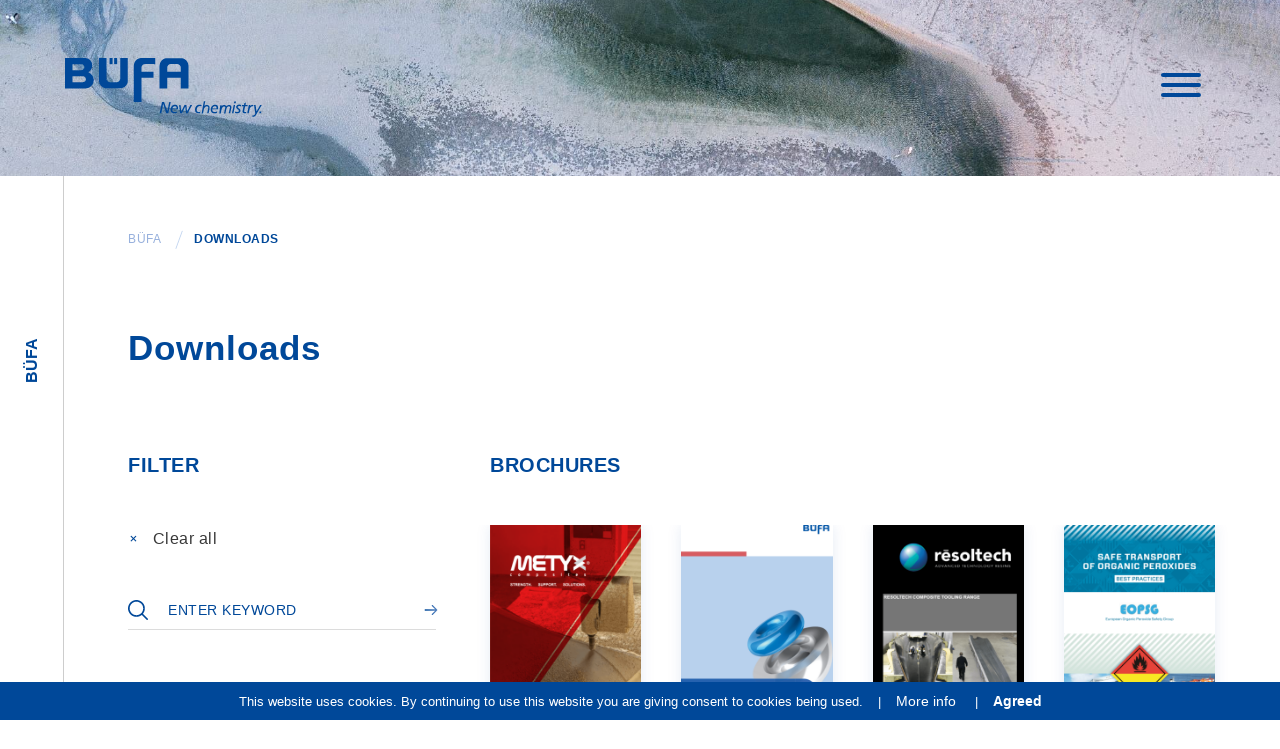

--- FILE ---
content_type: text/html; charset=UTF-8
request_url: https://www.buefa.ee/downloads/page/6/
body_size: 8743
content:
<!doctype html>
<html lang="en-US">
<head>
<!-- Global site tag (gtag.js) - Google Analytics -->
<script async src="https://www.googletagmanager.com/gtag/js?id=UA-131153212-1"></script>
<script>
  window.dataLayer = window.dataLayer || [];
  function gtag(){dataLayer.push(arguments);}
  gtag('js', new Date());

  gtag('config', 'UA-131153212-1');
</script>

	<meta charset="UTF-8">
	<meta name="viewport" content="width=device-width, initial-scale=1">
	<link rel="profile" href="https://gmpg.org/xfn/11">
	
	<link rel="shortcut icon" type="image/png" href="https://www.buefa.ee/wp-content/themes/taevas/i/favicon.png"/>

<!-- bootstrap CSS -->
<link rel="stylesheet" href="https://maxcdn.bootstrapcdn.com/bootstrap/3.3.7/css/bootstrap.min.css" integrity="sha384-BVYiiSIFeK1dGmJRAkycuHAHRg32OmUcww7on3RYdg4Va+PmSTsz/K68vbdEjh4u" crossorigin="anonymous">
<!-- fontawesome -->
<link rel="stylesheet" href="https://use.fontawesome.com/releases/v5.2.0/css/all.css" integrity="sha384-hWVjflwFxL6sNzntih27bfxkr27PmbbK/iSvJ+a4+0owXq79v+lsFkW54bOGbiDQ" crossorigin="anonymous">
<!-- slick slider -->
<link rel="stylesheet" type="text/css" href="//cdn.jsdelivr.net/npm/slick-carousel@1.8.1/slick/slick.css"/>

<link href="https://www.buefa.ee/wp-content/themes/taevas/css/hamburger.css" rel="stylesheet">

	<meta name='robots' content='index, follow, max-image-preview:large, max-snippet:-1, max-video-preview:-1' />

	<!-- This site is optimized with the Yoast SEO plugin v16.0.2 - https://yoast.com/wordpress/plugins/seo/ -->
	<title>Downloads - BÜFA</title>
	<link rel="canonical" href="https://www.buefa.ee/downloads/" />
	<meta property="og:locale" content="en_US" />
	<meta property="og:type" content="article" />
	<meta property="og:title" content="Downloads - BÜFA" />
	<meta property="og:url" content="https://www.buefa.ee/downloads/" />
	<meta property="og:site_name" content="BÜFA" />
	<meta property="article:modified_time" content="2019-08-19T08:36:49+00:00" />
	<meta property="og:image" content="https://www.buefa.ee/wp-content/uploads/2018/12/FB-share.png" />
	<meta property="og:image:width" content="1200" />
	<meta property="og:image:height" content="630" />
	<meta name="twitter:card" content="summary_large_image" />
	<script type="application/ld+json" class="yoast-schema-graph">{"@context":"https://schema.org","@graph":[{"@type":"WebSite","@id":"https://www.buefa.ee/#website","url":"https://www.buefa.ee/","name":"B\u00dcFA","description":"New Chemistry, composite raw materials, komposiit materjalid","potentialAction":[{"@type":"SearchAction","target":"https://www.buefa.ee/?s={search_term_string}","query-input":"required name=search_term_string"}],"inLanguage":"en-US"},{"@type":"WebPage","@id":"https://www.buefa.ee/downloads/#webpage","url":"https://www.buefa.ee/downloads/","name":"Downloads - B\u00dcFA","isPartOf":{"@id":"https://www.buefa.ee/#website"},"datePublished":"2018-08-15T14:02:45+00:00","dateModified":"2019-08-19T08:36:49+00:00","breadcrumb":{"@id":"https://www.buefa.ee/downloads/#breadcrumb"},"inLanguage":"en-US","potentialAction":[{"@type":"ReadAction","target":["https://www.buefa.ee/downloads/"]}]},{"@type":"BreadcrumbList","@id":"https://www.buefa.ee/downloads/#breadcrumb","itemListElement":[{"@type":"ListItem","position":1,"item":{"@type":"WebPage","@id":"https://www.buefa.ee/","url":"https://www.buefa.ee/","name":"Home"}},{"@type":"ListItem","position":2,"item":{"@type":"WebPage","@id":"https://www.buefa.ee/downloads/","url":"https://www.buefa.ee/downloads/","name":"Downloads - B\u00dcFA"}}]}]}</script>
	<!-- / Yoast SEO plugin. -->


<link rel='dns-prefetch' href='//code.jquery.com' />
<link rel='dns-prefetch' href='//s.w.org' />
<link rel="alternate" type="application/rss+xml" title="BÜFA &raquo; Feed" href="https://www.buefa.ee/feed/" />
<link rel="alternate" type="application/rss+xml" title="BÜFA &raquo; Comments Feed" href="https://www.buefa.ee/comments/feed/" />
		<script type="text/javascript">
			window._wpemojiSettings = {"baseUrl":"https:\/\/s.w.org\/images\/core\/emoji\/13.0.1\/72x72\/","ext":".png","svgUrl":"https:\/\/s.w.org\/images\/core\/emoji\/13.0.1\/svg\/","svgExt":".svg","source":{"concatemoji":"https:\/\/www.buefa.ee\/wp-includes\/js\/wp-emoji-release.min.js?ver=5.7.14"}};
			!function(e,a,t){var n,r,o,i=a.createElement("canvas"),p=i.getContext&&i.getContext("2d");function s(e,t){var a=String.fromCharCode;p.clearRect(0,0,i.width,i.height),p.fillText(a.apply(this,e),0,0);e=i.toDataURL();return p.clearRect(0,0,i.width,i.height),p.fillText(a.apply(this,t),0,0),e===i.toDataURL()}function c(e){var t=a.createElement("script");t.src=e,t.defer=t.type="text/javascript",a.getElementsByTagName("head")[0].appendChild(t)}for(o=Array("flag","emoji"),t.supports={everything:!0,everythingExceptFlag:!0},r=0;r<o.length;r++)t.supports[o[r]]=function(e){if(!p||!p.fillText)return!1;switch(p.textBaseline="top",p.font="600 32px Arial",e){case"flag":return s([127987,65039,8205,9895,65039],[127987,65039,8203,9895,65039])?!1:!s([55356,56826,55356,56819],[55356,56826,8203,55356,56819])&&!s([55356,57332,56128,56423,56128,56418,56128,56421,56128,56430,56128,56423,56128,56447],[55356,57332,8203,56128,56423,8203,56128,56418,8203,56128,56421,8203,56128,56430,8203,56128,56423,8203,56128,56447]);case"emoji":return!s([55357,56424,8205,55356,57212],[55357,56424,8203,55356,57212])}return!1}(o[r]),t.supports.everything=t.supports.everything&&t.supports[o[r]],"flag"!==o[r]&&(t.supports.everythingExceptFlag=t.supports.everythingExceptFlag&&t.supports[o[r]]);t.supports.everythingExceptFlag=t.supports.everythingExceptFlag&&!t.supports.flag,t.DOMReady=!1,t.readyCallback=function(){t.DOMReady=!0},t.supports.everything||(n=function(){t.readyCallback()},a.addEventListener?(a.addEventListener("DOMContentLoaded",n,!1),e.addEventListener("load",n,!1)):(e.attachEvent("onload",n),a.attachEvent("onreadystatechange",function(){"complete"===a.readyState&&t.readyCallback()})),(n=t.source||{}).concatemoji?c(n.concatemoji):n.wpemoji&&n.twemoji&&(c(n.twemoji),c(n.wpemoji)))}(window,document,window._wpemojiSettings);
		</script>
		<style type="text/css">
img.wp-smiley,
img.emoji {
	display: inline !important;
	border: none !important;
	box-shadow: none !important;
	height: 1em !important;
	width: 1em !important;
	margin: 0 .07em !important;
	vertical-align: -0.1em !important;
	background: none !important;
	padding: 0 !important;
}
</style>
	<link rel='stylesheet' id='wp-block-library-css'  href='https://www.buefa.ee/wp-includes/css/dist/block-library/style.min.css?ver=5.7.14' type='text/css' media='all' />
<link rel='stylesheet' id='taevas-style-css'  href='https://www.buefa.ee/wp-content/themes/taevas/style.css?ver=5.7.14' type='text/css' media='all' />
<link rel='stylesheet' id='zf-jquery-ui-smoothness-css'  href='//code.jquery.com/ui/1.12.1/themes/smoothness/jquery-ui.min.css?ver=all' type='text/css' media='all' />
<link rel='stylesheet' id='dashicons-css'  href='https://www.buefa.ee/wp-includes/css/dashicons.min.css?ver=5.7.14' type='text/css' media='all' />
<link rel='stylesheet' id='wordpress-content-filter-style-css'  href='https://www.buefa.ee/wp-content/plugins/wordpress-content-filter/assets/css/style.css?ver=5.7.14' type='text/css' media='all' />
<link rel='stylesheet' id='wordpress-content-filter-color-css'  href='https://www.buefa.ee/wp-content/plugins/wordpress-content-filter/assets/css/colors/dark.css?ver=5.7.14' type='text/css' media='all' />
<script type='text/javascript' src='https://www.buefa.ee/wp-includes/js/jquery/jquery.min.js?ver=3.5.1' id='jquery-core-js'></script>
<script type='text/javascript' src='https://www.buefa.ee/wp-includes/js/jquery/jquery-migrate.min.js?ver=3.3.2' id='jquery-migrate-js'></script>
<link rel="https://api.w.org/" href="https://www.buefa.ee/wp-json/" /><link rel="alternate" type="application/json" href="https://www.buefa.ee/wp-json/wp/v2/pages/113" /><link rel="EditURI" type="application/rsd+xml" title="RSD" href="https://www.buefa.ee/xmlrpc.php?rsd" />
<link rel="wlwmanifest" type="application/wlwmanifest+xml" href="https://www.buefa.ee/wp-includes/wlwmanifest.xml" /> 
<link rel='shortlink' href='https://www.buefa.ee/?p=113' />
<link rel="alternate" type="application/json+oembed" href="https://www.buefa.ee/wp-json/oembed/1.0/embed?url=https%3A%2F%2Fwww.buefa.ee%2Fdownloads%2F" />
<link rel="alternate" type="text/xml+oembed" href="https://www.buefa.ee/wp-json/oembed/1.0/embed?url=https%3A%2F%2Fwww.buefa.ee%2Fdownloads%2F&#038;format=xml" />
<style type="text/css">.recentcomments a{display:inline !important;padding:0 !important;margin:0 !important;}</style>		<style type="text/css" id="wp-custom-css">
			.wpml-ls-display{display: none;} 
li.wpml-ls-slot-shortcode_actions.wpml-ls-item.wpml-ls-item-et.wpml-ls-current-language.wpml-ls-item-legacy-list-horizontal {
    font-weight: bold;
}

span.wpml-ls-native {
    color: #fff;
}

.firstColumn .faderContainer {
	display: block;
	height: 350px;
}
.wpml-ls-current-language span {font-weight: bold;}
/* brochure fix*/
.manufacturer h3 {
	line-height: 16px;
}
@media (max-width: 500px) {
.manufacturer h3 {
    font-size: 14px;
	line-height: 14px;
	white-space: inherit;
}
}		</style>
		</head>

<body class="paged page-template page-template-brochure-filter page-template-brochure-filter-php page page-id-113 paged-6 page-paged-6">
<div id="app" class="site noHP">

	<a class="skip-link screen-reader-text" href="#content">Skip to content</a>

<header>      
    <div class="container-fluid main-header">
                   <div class="naviBowl">
                      <div class="row">
                        <div class="col-xs-8 logoHolder">
                            <a href="https://www.buefa.ee"><div id="logo"></div></a>
                        </div>
                        <div class="col-xs-4">
                            <div class="menu-thumb">
                            <button class="hamburger hamburger--squeeze" type="button">
                              <span class="hamburger-box">
                                <span class="hamburger-inner"></span>
                              </span>
                            </button>
                            </div>
                        </div>
                      </div>
                   </div>
    </div> 
<div class="container-fluid burgerMenu">
    <div class="row berelative">
        <div class="col-sm-5 firstColumn hidden-xs">
            <div class="faderContainer">
            <h3>BÜFA Composites Baltic OÜ</h3>

                <div class="address">
<p>Kõrtsi tee 9<br />
75306 Lehmja, Estonia<br />
<a href="https://goo.gl/maps/3gmBuTMrJaxSdttWA" target="_blank" rel="noopener">Location on map</a></p>
</div>
<p class="email">E-mail: <a href="mailto:office@buefa.ee">office@buefa.ee</a></p>
<div class="inforeg">
<p>Register code: 11607998<br />
VAT No: EE101284107</p>
</div>
          
            </div>
            <div class="searchForm">
                    <form role="search" method="get" class="search-form" action="https://www.buefa.ee/">
				<label>
					<span class="screen-reader-text">Search for:</span>
					<input type="search" class="search-field" placeholder="Search &hellip;" value="" name="s" />
				</label>
				<input type="submit" class="search-submit" value="Search" />
			</form>             </div>
        </div>
        <div class="col-sm-7 secondColumn">
            <div class="faderContainer">
                <div class="BurxMenu"><ul id="menu-primary" class="menu"><li id="menu-item-626" class="buefa menu-item menu-item-type-post_type_archive menu-item-object-product menu-item-626"><a href="https://www.buefa.ee/products/">Products</a></li>
<li id="menu-item-126" class="buefa menu-item menu-item-type-post_type_archive menu-item-object-industrie menu-item-126"><a href="https://www.buefa.ee/industries/">Industries</a></li>
<li id="menu-item-859" class="menu-item menu-item-type-post_type menu-item-object-page menu-item-859"><a href="https://www.buefa.ee/know-how/">Know-how</a></li>
<li id="menu-item-128" class="buefa menu-item menu-item-type-post_type_archive menu-item-object-news menu-item-128"><a href="https://www.buefa.ee/news/">News</a></li>
<li id="menu-item-118" class="buefa menu-item menu-item-type-post_type menu-item-object-page menu-item-118"><a href="https://www.buefa.ee/about/">About</a></li>
<li id="menu-item-119" class="buefa menu-item menu-item-type-post_type menu-item-object-page menu-item-119"><a href="https://www.buefa.ee/contact/">Contact</a></li>
</ul></div>            </div>
            <div style="position: fixed; bottom: 0; right: 15px;">
				
                <ul class="lang-wrap">
                                       <li><a href="https://www.buefa.ee/downloads/">Downloads </a></li>
                    <li>
<div class="wpml-ls-statics-shortcode_actions wpml-ls wpml-ls-legacy-list-horizontal">
	<ul><li class="wpml-ls-slot-shortcode_actions wpml-ls-item wpml-ls-item-en wpml-ls-current-language wpml-ls-first-item wpml-ls-item-legacy-list-horizontal">
				<a href="https://www.buefa.ee/downloads/" class="wpml-ls-link"><span class="wpml-ls-native">ENG</span></a>
			</li><li class="wpml-ls-slot-shortcode_actions wpml-ls-item wpml-ls-item-et wpml-ls-item-legacy-list-horizontal">
				<a href="https://www.buefa.ee/et/allalaadimised/" class="wpml-ls-link"><span class="wpml-ls-native" lang="et">EST</span><span class="wpml-ls-display"><span class="wpml-ls-bracket"> (</span>EST<span class="wpml-ls-bracket">)</span></span></a>
			</li><li class="wpml-ls-slot-shortcode_actions wpml-ls-item wpml-ls-item-lv wpml-ls-item-legacy-list-horizontal">
				<a href="https://www.buefa.ee/lv/lejupielades/" class="wpml-ls-link"><span class="wpml-ls-native" lang="lv">LV</span><span class="wpml-ls-display"><span class="wpml-ls-bracket"> (</span>LV<span class="wpml-ls-bracket">)</span></span></a>
			</li><li class="wpml-ls-slot-shortcode_actions wpml-ls-item wpml-ls-item-lt wpml-ls-item-legacy-list-horizontal">
				<a href="https://www.buefa.ee/lt/atsisiuntimai/" class="wpml-ls-link"><span class="wpml-ls-native" lang="lt">LT</span><span class="wpml-ls-display"><span class="wpml-ls-bracket"> (</span>LT<span class="wpml-ls-bracket">)</span></span></a>
			</li><li class="wpml-ls-slot-shortcode_actions wpml-ls-item wpml-ls-item-ru wpml-ls-last-item wpml-ls-item-legacy-list-horizontal">
				<a href="https://www.buefa.ee/ru/zagruzki/" class="wpml-ls-link"><span class="wpml-ls-native" lang="ru">RUS</span><span class="wpml-ls-display"><span class="wpml-ls-bracket"> (</span>RUS<span class="wpml-ls-bracket">)</span></span></a>
			</li></ul>
</div>
</li>
                </ul>

            </div>
        </div>
    </div>
</div>
</header>


	<div id="content" class="site-content">
	<div class="loaderkeeper"><div class="loader">Loading...</div></div>
<aside id="secondary" class="widget-area buefa">
   <div class="sidebarFloater">
      <div class="FloaterKeeper">
          <a href="https://www.buefa.ee"><b>BÜFA</b></a>
      </div>
   </div>
   <div class="ScrollUP">
      <!-- yap it's empty -->
   </div>
      
</aside><!-- #secondary -->
<div id="primary" class="content-area">
    <main id="main" class="site-main container-fluid">
        <div class="row">
    <div class="col-md-12">
        <div class="breadcrumbs-bowl">
            <div class="breadcrumbs" typeof="BreadcrumbList" vocab="https://schema.org/">
            <!-- Breadcrumb NavXT 6.6.0 -->
<span property="itemListElement" typeof="ListItem"><a property="item" typeof="WebPage" title="Go to BÜFA." href="https://www.buefa.ee" class="home"><span property="name">BÜFA</span></a><meta property="position" content="1"></span>&nbsp;<span class="BreadCutter">/</span>&nbsp;<span property="itemListElement" typeof="ListItem"><span property="name">Downloads</span><meta property="position" content="2"></span>            </div>
        </div>
    </div>
</div>        <div class="row">
            <div class="col-md-12">
                <h1>Downloads</h1>
            </div>
        </div>
        <div class="row">
            <div class="col-md-4 col-sm-5">
                <h2 class="filterTitle">Filter</h2>
                
                <form name="wcf-form-1268" id="wcf-form-1268" class="wcf-form-search wcf-arrow-field" method="get" action="https://www.buefa.ee" role="search" data-form="1268" data-ajax="ajax" data-auto="yes"><h3 class="wcf-form-title">Downloads</h3><div class="wcf-field-row wcf-vertical wcf-input_query">			<label for="5bdb0d42d3ae1" class="wcf-label"  data-tooltip="Enter keyword to filter">Search : </label>
	
	<div class="wcf-field-body">
		<input type="text" name="s" id="wcf-input-query-5bdb0d42d3ae1" class="wcf-input-query" placeholder="Enter keyword" value="" autocomplete="off" data-type="input_query" data-reset="">
	</div>
</div><div class="wcf-field-row wcf-vertical wcf-taxonomy">		<div id="forms_field_wcf_taxonomy[5bfd2d5b0a839][]" class="wcf-form-field-wrapper wcf-field-checkbox wcf-vertical" data-type="taxonomy" data-display="checkbox" data-reset="">
						<label for="wcf_taxonomy[5bfd2d5b0a839]_checkbox" id="wcf_taxonomy[5bfd2d5b0a839]_checkbox_label" class="wcf-field-label wcf-label" data-tooltip="">Producers</label>
		<div class="wcf-field-body"><div class="wcf-checkbox-wrapper"><input type="checkbox" value="" name="wcf_taxonomy[5bfd2d5b0a839][]" class="wcf-checkbox-all" > <label class="wcf-checkbox-label">All</label></div><div class="wcf-checkbox-wrapper"><input type="checkbox" value="ecotechnilin" name="wcf_taxonomy[5bfd2d5b0a839][]" class="wcf-checkbox-item"  ><label class="wcf-checkbox-label"> ECOTECHNILIN</label></div><div class="wcf-checkbox-wrapper"><input type="checkbox" value="aoc" name="wcf_taxonomy[5bfd2d5b0a839][]" class="wcf-checkbox-item"  ><label class="wcf-checkbox-label"> AOC</label></div><div class="wcf-checkbox-wrapper"><input type="checkbox" value="chem-trend" name="wcf_taxonomy[5bfd2d5b0a839][]" class="wcf-checkbox-item"  ><label class="wcf-checkbox-label"> Chem-Trend</label></div><div class="wcf-checkbox-wrapper"><input type="checkbox" value="bufa" name="wcf_taxonomy[5bfd2d5b0a839][]" class="wcf-checkbox-item"  ><label class="wcf-checkbox-label"> BÜFA</label></div><div class="wcf-checkbox-wrapper"><input type="checkbox" value="3a" name="wcf_taxonomy[5bfd2d5b0a839][]" class="wcf-checkbox-item"  ><label class="wcf-checkbox-label"> 3A</label></div><div class="wcf-checkbox-wrapper"><input type="checkbox" value="nidaplast" name="wcf_taxonomy[5bfd2d5b0a839][]" class="wcf-checkbox-item"  ><label class="wcf-checkbox-label"> Nidaplast</label></div><div class="wcf-checkbox-wrapper"><input type="checkbox" value="itw-performance-polymers" name="wcf_taxonomy[5bfd2d5b0a839][]" class="wcf-checkbox-item"  ><label class="wcf-checkbox-label"> ITW Performance Polymers</label></div><div class="wcf-checkbox-wrapper"><input type="checkbox" value="united-initiators" name="wcf_taxonomy[5bfd2d5b0a839][]" class="wcf-checkbox-item"  ><label class="wcf-checkbox-label"> United Initiators</label></div><div class="wcf-checkbox-wrapper"><input type="checkbox" value="resoltech" name="wcf_taxonomy[5bfd2d5b0a839][]" class="wcf-checkbox-item"  ><label class="wcf-checkbox-label"> Resoltech</label></div><div class="wcf-checkbox-wrapper"><input type="checkbox" value="metyx" name="wcf_taxonomy[5bfd2d5b0a839][]" class="wcf-checkbox-item"  ><label class="wcf-checkbox-label"> Metyx</label></div><div class="wcf-checkbox-wrapper"><input type="checkbox" value="pai-cristal" name="wcf_taxonomy[5bfd2d5b0a839][]" class="wcf-checkbox-item"  ><label class="wcf-checkbox-label"> Pai Cristal</label></div><div class="wcf-checkbox-wrapper"><input type="checkbox" value="unique-textile" name="wcf_taxonomy[5bfd2d5b0a839][]" class="wcf-checkbox-item"  ><label class="wcf-checkbox-label"> Unique textile</label></div><div class="wcf-checkbox-wrapper"><input type="checkbox" value="lantor" name="wcf_taxonomy[5bfd2d5b0a839][]" class="wcf-checkbox-item"  ><label class="wcf-checkbox-label"> Lantor</label></div><div class="wcf-checkbox-wrapper"><input type="checkbox" value="bd-glassfiber" name="wcf_taxonomy[5bfd2d5b0a839][]" class="wcf-checkbox-item"  ><label class="wcf-checkbox-label"> BD Glassfiber</label></div><div class="wcf-checkbox-wrapper"><input type="checkbox" value="dipex" name="wcf_taxonomy[5bfd2d5b0a839][]" class="wcf-checkbox-item"  ><label class="wcf-checkbox-label"> Dipex</label></div><div class="wcf-checkbox-wrapper"><input type="checkbox" value="bufa-composites-baltic" name="wcf_taxonomy[5bfd2d5b0a839][]" class="wcf-checkbox-item"  ><label class="wcf-checkbox-label"> Büfa Composites Baltic</label></div></div>		</div>
	</div><div class="wcf-field-row wcf-vertical wcf-taxonomy">		<div id="forms_field_wcf_taxonomy[5bdb0e2c8855b][]" class="wcf-form-field-wrapper wcf-field-taxonomy_checkbox wcf-vertical" data-type="taxonomy" data-display="checkbox" data-reset="">
						<label for="wcf_taxonomy[5bdb0e2c8855b]_checkbox" id="wcf_taxonomy[5bdb0e2c8855b]_checkbox_label" class="wcf-field-label wcf-label" data-tooltip="">Industries</label>
		<div class="wcf-field-body"><div class="wcf-checkbox-wrapper"><input type="checkbox" value="" name="wcf_taxonomy[5bdb0e2c8855b][]" class="wcf-checkbox-all" > <label class="wcf-checkbox-label">All</label></div><div class="wcf-checkbox-wrapper"><input type="checkbox" value="automotive" name="wcf_taxonomy[5bdb0e2c8855b][]" class="wcf-checkbox-item"  ><label class="wcf-checkbox-label"> Automotive&nbsp;<span class="wcf-count-terms">(16)</span></label></div><div class="wcf-checkbox-wrapper"><input type="checkbox" value="building-construction" name="wcf_taxonomy[5bdb0e2c8855b][]" class="wcf-checkbox-item"  ><label class="wcf-checkbox-label"> Building &amp; Construction&nbsp;<span class="wcf-count-terms">(10)</span></label></div><div class="wcf-checkbox-wrapper"><input type="checkbox" value="marine" name="wcf_taxonomy[5bdb0e2c8855b][]" class="wcf-checkbox-item"  ><label class="wcf-checkbox-label"> Marine&nbsp;<span class="wcf-count-terms">(12)</span></label></div><div class="wcf-checkbox-wrapper"><input type="checkbox" value="rail-vehicle" name="wcf_taxonomy[5bdb0e2c8855b][]" class="wcf-checkbox-item"  ><label class="wcf-checkbox-label"> Rail Vehicle&nbsp;<span class="wcf-count-terms">(10)</span></label></div><div class="wcf-checkbox-wrapper"><input type="checkbox" value="sanitary" name="wcf_taxonomy[5bdb0e2c8855b][]" class="wcf-checkbox-item"  ><label class="wcf-checkbox-label"> Sanitary&nbsp;<span class="wcf-count-terms">(7)</span></label></div><div class="wcf-checkbox-wrapper"><input type="checkbox" value="sport-leisure" name="wcf_taxonomy[5bdb0e2c8855b][]" class="wcf-checkbox-item"  ><label class="wcf-checkbox-label"> Sport &amp; Leisure&nbsp;<span class="wcf-count-terms">(11)</span></label></div><div class="wcf-checkbox-wrapper"><input type="checkbox" value="swimming-pools" name="wcf_taxonomy[5bdb0e2c8855b][]" class="wcf-checkbox-item"  ><label class="wcf-checkbox-label"> Swimming Pools&nbsp;<span class="wcf-count-terms">(7)</span></label></div><div class="wcf-checkbox-wrapper"><input type="checkbox" value="tanks-pipes" name="wcf_taxonomy[5bdb0e2c8855b][]" class="wcf-checkbox-item"  ><label class="wcf-checkbox-label"> Tanks &amp; Pipes&nbsp;<span class="wcf-count-terms">(11)</span></label></div><div class="wcf-checkbox-wrapper"><input type="checkbox" value="transportation" name="wcf_taxonomy[5bdb0e2c8855b][]" class="wcf-checkbox-item"  ><label class="wcf-checkbox-label"> Transportation&nbsp;<span class="wcf-count-terms">(14)</span></label></div><div class="wcf-checkbox-wrapper"><input type="checkbox" value="wind-energy" name="wcf_taxonomy[5bdb0e2c8855b][]" class="wcf-checkbox-item"  ><label class="wcf-checkbox-label"> Wind energy&nbsp;<span class="wcf-count-terms">(11)</span></label></div></div>		</div>
	</div><div class="wcf-field-row wcf-vertical wcf-taxonomy">		<div id="forms_field_wcf_taxonomy[5bdb6cfb37567][]" class="wcf-form-field-wrapper wcf-field-taxonomy_checkbox wcf-vertical" data-type="taxonomy" data-display="checkbox" data-reset="">
						<label for="wcf_taxonomy[5bdb6cfb37567]_checkbox" id="wcf_taxonomy[5bdb6cfb37567]_checkbox_label" class="wcf-field-label wcf-label" data-tooltip="">Products</label>
		<div class="wcf-field-body"><div class="wcf-checkbox-wrapper"><input type="checkbox" value="" name="wcf_taxonomy[5bdb6cfb37567][]" class="wcf-checkbox-all" > <label class="wcf-checkbox-label">All</label></div><div class="wcf-checkbox-wrapper"><input type="checkbox" value="bonding-paste-adhesives" name="wcf_taxonomy[5bdb6cfb37567][]" class="wcf-checkbox-item"  ><label class="wcf-checkbox-label"> Bonding Paste / Adhesives&nbsp;<span class="wcf-count-terms">(8)</span></label></div><div class="wcf-checkbox-wrapper"><input type="checkbox" value="core-materials" name="wcf_taxonomy[5bdb6cfb37567][]" class="wcf-checkbox-item"  ><label class="wcf-checkbox-label"> Core Materials&nbsp;<span class="wcf-count-terms">(21)</span></label></div><div class="wcf-checkbox-wrapper"><input type="checkbox" value="epoxy-systems" name="wcf_taxonomy[5bdb6cfb37567][]" class="wcf-checkbox-item"  ><label class="wcf-checkbox-label"> Epoxy Systems&nbsp;<span class="wcf-count-terms">(6)</span></label></div><div class="wcf-checkbox-wrapper"><input type="checkbox" value="fire-retardant-systems" name="wcf_taxonomy[5bdb6cfb37567][]" class="wcf-checkbox-item"  ><label class="wcf-checkbox-label"> Fire Retardant Systems&nbsp;<span class="wcf-count-terms">(4)</span></label></div><div class="wcf-checkbox-wrapper"><input type="checkbox" value="gelcoats-topcoats-pigments" name="wcf_taxonomy[5bdb6cfb37567][]" class="wcf-checkbox-item"  ><label class="wcf-checkbox-label"> Gelcoats &amp; Topcoats / Pigments&nbsp;<span class="wcf-count-terms">(12)</span></label></div><div class="wcf-checkbox-wrapper"><input type="checkbox" value="initiators-accessories" name="wcf_taxonomy[5bdb6cfb37567][]" class="wcf-checkbox-item"  ><label class="wcf-checkbox-label"> Initiators &amp; Accessories&nbsp;<span class="wcf-count-terms">(7)</span></label></div><div class="wcf-checkbox-wrapper"><input type="checkbox" value="machinery" name="wcf_taxonomy[5bdb6cfb37567][]" class="wcf-checkbox-item"  ><label class="wcf-checkbox-label"> Machinery&nbsp;<span class="wcf-count-terms">(13)</span></label></div><div class="wcf-checkbox-wrapper"><input type="checkbox" value="mould-making-systems" name="wcf_taxonomy[5bdb6cfb37567][]" class="wcf-checkbox-item"  ><label class="wcf-checkbox-label"> Mould making systems&nbsp;<span class="wcf-count-terms">(5)</span></label></div><div class="wcf-checkbox-wrapper"><input type="checkbox" value="reinforcements" name="wcf_taxonomy[5bdb6cfb37567][]" class="wcf-checkbox-item"  ><label class="wcf-checkbox-label"> Reinforcements&nbsp;<span class="wcf-count-terms">(8)</span></label></div><div class="wcf-checkbox-wrapper"><input type="checkbox" value="release-systems" name="wcf_taxonomy[5bdb6cfb37567][]" class="wcf-checkbox-item"  ><label class="wcf-checkbox-label"> Release Systems&nbsp;<span class="wcf-count-terms">(8)</span></label></div><div class="wcf-checkbox-wrapper"><input type="checkbox" value="unsaturated-polyester-ve-resins" name="wcf_taxonomy[5bdb6cfb37567][]" class="wcf-checkbox-item"  ><label class="wcf-checkbox-label"> Unsaturated Polyester &amp; VE resins&nbsp;<span class="wcf-count-terms">(13)</span></label></div><div class="wcf-checkbox-wrapper"><input type="checkbox" value="vacuum-consumables" name="wcf_taxonomy[5bdb6cfb37567][]" class="wcf-checkbox-item"  ><label class="wcf-checkbox-label"> Vacuum Consumables&nbsp;<span class="wcf-count-terms">(1)</span></label></div></div>		</div>
	</div><div class="wcf-field-row wcf-vertical wcf-submit_button">	<div class="wcf-clear"></div>
				<button type="button" class="wcf-reset-button">Clear all</button>
	</div>            <input type="hidden" name="form_id" value="1268"/>
            <input type="hidden" name="post_types" value="brochure"/>
                            <input type="hidden" name="posts_per_page" value="12"/>
            </form><div class="wcf-clear"></div>
            </div>
            <div class="col-md-8 col-sm-7">
                <div class="row brochure-row">
                    <h2 class="broChure">Brochures</h2>
                    <div id="wcf-form-wrapper-1268" class="wcf-form-wrapper" data-ajax="ajax" data-form="1268" data-loop="wcf-loop" data-columns="4">
    <div class="wcf-items-results">
          <div class="col-md-3 col-xs-6 marginBottom brochure-col">
    
   <div class="brochure-keeper row">
  <a class="" href="https://www.buefa.ee/wp-content/uploads/2018/10/Metyx-Tooling-Brochure-Copy.pdf" target="_blank">
   <div class="col-xs-12">
  <img width="344" height="486" src="https://www.buefa.ee/wp-content/uploads/bis-images/622/Metyx-Tooling-Brochure-Copy-1-344x486-f50_50.png" class="attachment-344x486" alt="Metyx Tooling Brochure - Copy-1" loading="lazy" />  <h4>METYX® – Tooling Services Brochure</h4> 
    
   </div>
    </a>
</div>       </div>
              <div class="col-md-3 col-xs-6 marginBottom brochure-col">
    
   <div class="brochure-keeper row">
  <a class="" href="https://www.buefa.ee/wp-content/uploads/2018/10/BUEFA_the-complete-range_2017_Formenbausysteme_ENG.pdf" target="_blank">
   <div class="col-xs-12">
  <img width="344" height="486" src="https://www.buefa.ee/wp-content/uploads/bis-images/617/BUEFA_the-complete-range_2017_Formenbausysteme_ENG-1-344x486-f50_50.png" class="attachment-344x486" alt="BUEFA_the complete range_2017_Formenbausysteme_ENG-1" loading="lazy" />  <h4>BÜFA &#8211; Mould Making Systems</h4> 
    
   </div>
    </a>
</div>       </div>
              <div class="col-md-3 col-xs-6 marginBottom brochure-col">
    
   <div class="brochure-keeper row">
  <a class="" href="https://www.buefa.ee/wp-content/uploads/2018/10/Resoltech-TOOLING-BROCHURE-A4.pdf" target="_blank">
   <div class="col-xs-12">
  <img width="344" height="486" src="https://www.buefa.ee/wp-content/uploads/bis-images/612/Resoltech-TOOLING-BROCHURE-A4-1-344x486-f50_50.png" class="attachment-344x486" alt="Resoltech TOOLING-BROCHURE-A4-1" loading="lazy" />  <h4>Resoltech – Composite Tooling Range</h4> 
    
   </div>
    </a>
</div>       </div>
              <div class="col-md-3 col-xs-6 marginBottom brochure-col">
    
   <div class="brochure-keeper row">
  <a class="" href="https://www.buefa.ee/wp-content/uploads/2018/10/United-Initiators-EOPSG-Transport-Brochure.pdf" target="_blank">
   <div class="col-xs-12">
  <img width="344" height="486" src="https://www.buefa.ee/wp-content/uploads/bis-images/600/United-Initiators-EOPSG-Transport-Brochure-1-344x486-f50_50.png" class="attachment-344x486" alt="United Initiators EOPSG-Transport-Brochure-1" loading="lazy" />  <h4>United Initiators EOPSG Transport Brochure</h4> 
    
   </div>
    </a>
</div>       </div>
                    <div class="wcf-clear"></div>
              <div class="col-md-3 col-xs-6 marginBottom brochure-col">
    
   <div class="brochure-keeper row">
  <a class="" href="https://www.buefa.ee/wp-content/uploads/2018/10/United-Initiators-Company-Presentation.pdf" target="_blank">
   <div class="col-xs-12">
  <img width="344" height="486" src="https://www.buefa.ee/wp-content/uploads/bis-images/595/United-Initiators-Company-Presentation-1-344x486-f50_50.png" class="attachment-344x486" alt="United Initiators Company Presentation-1" loading="lazy" />  <h4>United Initiators Company Presentation</h4> 
    
   </div>
    </a>
</div>       </div>
              <div class="col-md-3 col-xs-6 marginBottom brochure-col">
    
   <div class="brochure-keeper row">
  <a class="" href="https://www.buefa.ee/wp-content/uploads/2024/07/06._buefa_composites_specialties_portfolio_initiators.pdf" target="_blank">
   <div class="col-xs-12">
  <img width="344" height="486" src="https://www.buefa.ee/wp-content/uploads/bis-images/4621/bufa-initiaetors-344x486-f50_50.png" class="attachment-344x486" alt="Büfa initiaetors" loading="lazy" />  <h4>BÜFA &#8211; Initiators</h4> 
    
   </div>
    </a>
</div>       </div>
              <div class="col-md-3 col-xs-6 marginBottom brochure-col">
    
   <div class="brochure-keeper row">
  <a class="" href="https://www.buefa.ee/wp-content/uploads/2024/07/07._buefa_composites_specialties_portfolio_release_agents.pdf" target="_blank">
   <div class="col-xs-12">
  <img width="344" height="486" src="https://www.buefa.ee/wp-content/uploads/bis-images/4601/bufa-ra-344x486-f50_50.png" class="attachment-344x486" alt="Büfa RA" loading="lazy" />  <h4>BÜFA &#8211; High Gloss Surface</h4> 
    
   </div>
    </a>
</div>       </div>
              <div class="col-md-3 col-xs-6 marginBottom brochure-col">
    
   <div class="brochure-keeper row">
  <a class="" href="https://www.buefa.ee/wp-content/uploads/2018/10/Wind-Energy-Brochure-2018-A4.pdf" target="_blank">
   <div class="col-xs-12">
  <img width="344" height="486" src="https://www.buefa.ee/wp-content/uploads/bis-images/551/Wind-Energy-Brochure-2018-A4-1-344x486-f50_50.png" class="attachment-344x486" alt="Wind Energy Brochure 2018 A4-1" loading="lazy" />  <h4>PLEXUS® – Wind Energy Brochure</h4> 
    
   </div>
    </a>
</div>       </div>
                    <div class="wcf-clear"></div>
              <div class="col-md-3 col-xs-6 marginBottom brochure-col">
    
   <div class="brochure-keeper row">
  <a class="" href="https://www.buefa.ee/wp-content/uploads/2018/10/Plexus-Inspired-Bonding-Solutions-2018.pdf" target="_blank">
   <div class="col-xs-12">
  <img width="344" height="486" src="https://www.buefa.ee/wp-content/uploads/bis-images/546/Plexus-Inspired-Bonding-Solutions-2018-1-344x486-f50_50.png" class="attachment-344x486" alt="Plexus Inspired Bonding Solutions 2018-1" loading="lazy" />  <h4>PLEXUS® – Inspired Bonding Solutions</h4> 
    
   </div>
    </a>
</div>       </div>
              <div class="col-md-3 col-xs-6 marginBottom brochure-col">
    
   <div class="brochure-keeper row">
  <a class="" href="https://www.buefa.ee/wp-content/uploads/2018/10/Plexus-Bonding-Solutions-for-Transport.pdf" target="_blank">
   <div class="col-xs-12">
  <img width="344" height="486" src="https://www.buefa.ee/wp-content/uploads/bis-images/541/Plexus-Bonding-Solutions-for-Transport-1-344x486-f50_50.png" class="attachment-344x486" alt="Plexus Bonding Solutions for Transport-1" loading="lazy" />  <h4>PLEXUS® – Bonding Solutions for Transport</h4> 
    
   </div>
    </a>
</div>       </div>
              <div class="col-md-3 col-xs-6 marginBottom brochure-col">
    
   <div class="brochure-keeper row">
  <a class="" href="https://www.buefa.ee/wp-content/uploads/2024/07/03.__buefa_composites_specialties_portfolio_bonding_pastes.pdf" target="_blank">
   <div class="col-xs-12">
  <img width="344" height="486" src="https://www.buefa.ee/wp-content/uploads/bis-images/4543/bonding-paste-344x486-f50_50.png" class="attachment-344x486" alt="Bonding paste" loading="lazy" />  <h4>BÜFA &#8211; Bonding Pastes Powerful Connections</h4> 
    
   </div>
    </a>
</div>       </div>
              <div class="col-md-3 col-xs-6 marginBottom brochure-col">
    
   <div class="brochure-keeper row">
  <a class="" href="https://www.buefa.ee/wp-content/uploads/2018/10/Metyx-Kitting-Brochure.pdf" target="_blank">
   <div class="col-xs-12">
  <img width="344" height="486" src="https://www.buefa.ee/wp-content/uploads/bis-images/528/Metyx-Kitting-Brochure-1-344x486-f50_50.png" class="attachment-344x486" alt="Metyx Kitting Brochure-1" loading="lazy" />  <h4>METYX® – Kitting Brochure</h4> 
    
   </div>
    </a>
</div>       </div>
                    <div class="wcf-clear"></div>
                </div>
<ul class='wcf-pagination'>
	<li><a class="prev page-numbers" href="https://www.buefa.ee/downloads/page/5/" data-page="5">&laquo; Previous</a></li>
<li><a class='page-numbers' href='https://www.buefa.ee/downloads/page/1/'  data-page='1'>1</a></li>
<li><a class='page-numbers' href='https://www.buefa.ee/downloads/page/2/'  data-page='2'>2</a></li>
<li><a class='page-numbers' href='https://www.buefa.ee/downloads/page/3/'  data-page='3'>3</a></li>
<li><a class='page-numbers' href='https://www.buefa.ee/downloads/page/4/'  data-page='4'>4</a></li>
<li><a class='page-numbers' href='https://www.buefa.ee/downloads/page/5/'  data-page='5'>5</a></li>
<li class="active"><span class='page-numbers current'>6</span></li>
<li><a class='page-numbers' href='https://www.buefa.ee/downloads/page/7/'  data-page='7'>7</a></li>
<li><a class='page-numbers' href='https://www.buefa.ee/downloads/page/8/'  data-page='8'>8</a></li>
<li><a class='page-numbers' href='https://www.buefa.ee/downloads/page/9/'  data-page='9'>9</a></li>
<li><a class="next page-numbers" href="https://www.buefa.ee/downloads/page/7/" data-page="7">Next &raquo;</a></li>
</ul>
</div>
                </div>
            </div>
        </div>
    </main><!-- #main -->
</div><!-- #primary -->

	</div><!-- #content -->
<!--

-->
	
	<footer id="colophon" class="site-footer">
		<div class="site-info">
			<div class="container">
			    <div class="row">
			        <div class="col-md-12">
 <a href="https://www.buefa.ee"><div id="footer_logo"></div></a>
			        </div>
			    </div>
			</div>
		</div><!-- .site-info -->
	</footer><!-- #colophon -->
</div><!-- #page -->

<!---->

<div id="bar_privacy" class="bar_privacy"><div class="container">This website uses cookies. By continuing to use this website you are giving consent to cookies being used.<span class="separator">|</span><a href="https://www.buefa.ee/privacy-policy/">More info </a><span class="separator">|</span><a href="" style="font-weight: bold;" class="button small" data-task="accept_privacy">Agreed</a></div></div>


<!---->

   <link rel='stylesheet' id='wpml-legacy-horizontal-list-0-css'  href='//www.buefa.ee/wp-content/plugins/sitepress-multilingual-cms/templates/language-switchers/legacy-list-horizontal/style.css?ver=1' type='text/css' media='all' />
<script type='text/javascript' src='https://www.buefa.ee/wp-content/themes/taevas/js/navigation.js?ver=20151215' id='taevas-navigation-js'></script>
<script type='text/javascript' src='https://www.buefa.ee/wp-content/themes/taevas/js/skip-link-focus-fix.js?ver=20151215' id='taevas-skip-link-focus-fix-js'></script>
<script type='text/javascript' src='https://www.buefa.ee/wp-includes/js/jquery/ui/core.min.js?ver=1.12.1' id='jquery-ui-core-js'></script>
<script type='text/javascript' src='https://www.buefa.ee/wp-includes/js/jquery/ui/datepicker.min.js?ver=1.12.1' id='jquery-ui-datepicker-js'></script>
<script type='text/javascript' id='jquery-ui-datepicker-js-after'>
jQuery(document).ready(function(jQuery){jQuery.datepicker.setDefaults({"closeText":"Close","currentText":"Today","monthNames":["January","February","March","April","May","June","July","August","September","October","November","December"],"monthNamesShort":["Jan","Feb","Mar","Apr","May","Jun","Jul","Aug","Sep","Oct","Nov","Dec"],"nextText":"Next","prevText":"Previous","dayNames":["Sunday","Monday","Tuesday","Wednesday","Thursday","Friday","Saturday"],"dayNamesShort":["Sun","Mon","Tue","Wed","Thu","Fri","Sat"],"dayNamesMin":["S","M","T","W","T","F","S"],"dateFormat":"MM d, yy","firstDay":1,"isRTL":false});});
</script>
<script type='text/javascript' src='https://www.buefa.ee/wp-includes/js/jquery/ui/mouse.min.js?ver=1.12.1' id='jquery-ui-mouse-js'></script>
<script type='text/javascript' src='https://www.buefa.ee/wp-includes/js/jquery/ui/slider.min.js?ver=1.12.1' id='jquery-ui-slider-js'></script>
<script type='text/javascript' id='wordpress-content-filter-js-extra'>
/* <![CDATA[ */
var wcf_variables = {"wcf_ajax_nonce":"4e2f40c0e9","ajax_url":"https:\/\/www.buefa.ee\/wp-admin\/admin-ajax.php","scroll_top":"yes","ajax_loader":""};
/* ]]> */
</script>
<script type='text/javascript' src='https://www.buefa.ee/wp-content/plugins/wordpress-content-filter/assets/js/wordpress-content-filter.min.js' id='wordpress-content-filter-js'></script>
<script type='text/javascript' src='https://www.buefa.ee/wp-includes/js/wp-embed.min.js?ver=5.7.14' id='wp-embed-js'></script>
            <script type="text/javascript">

                (function ($) {

                    $(document).ready(function () {
                        var wcf_ajax = '';

                        if ( typeof wcf_ajax_complete !== 'undefined' ) {
                            wcf_ajax = wcf_ajax_complete;
                        }

                        var wcf_options = {
                            scroll_top: 'yes',
                            tooltip: 'yes',
                            ajax_complete: wcf_ajax,
                            clear_class: '',
                            clear_icon : '&times;'
                        };

                        
                        var WCF_Frontend = $('.wcf-form-search').WCFilter(wcf_options);
                    });

                }(jQuery));

            </script>

            <!-- jQuery -->
<script src="https://ajax.googleapis.com/ajax/libs/jquery/2.1.3/jquery.min.js"></script>
<!-- Latest compiled and minified JavaScript -->
<script src="https://maxcdn.bootstrapcdn.com/bootstrap/3.3.7/js/bootstrap.min.js" integrity="sha384-Tc5IQib027qvyjSMfHjOMaLkfuWVxZxUPnCJA7l2mCWNIpG9mGCD8wGNIcPD7Txa" crossorigin="anonymous"></script>
<!-- slick slider -->
<!--<script type="text/javascript" src="//cdn.jsdelivr.net/npm/slick-carousel@1.8.1/slick/slick.min.js"></script>-->

<!-- same height columns -->
<script src="https://www.buefa.ee/wp-content/themes/taevas/js/equalize.js"></script>
<!-- custom js is sleeping here -->
<script src="https://www.buefa.ee/wp-content/themes/taevas/js/cookies.js"></script>
<script src="https://www.buefa.ee/wp-content/themes/taevas/js/app.js"></script>

</body>
</html>


--- FILE ---
content_type: text/css
request_url: https://www.buefa.ee/wp-content/themes/taevas/style.css?ver=5.7.14
body_size: 9834
content:
/*!
Theme Name: taevas
Theme URI: http://underscores.me/
Author: Kairi Jaano
Author URI: https://www.taevas.ee
Description: Description
Version: 1.0.0
License: GNU General Public License v2 or later
License URI: LICENSE
Text Domain: taevas
Tags: custom-background, custom-logo, custom-menu, featured-images, threaded-comments, translation-ready

This theme, like WordPress, is licensed under the GPL.
Use it to make something cool, have fun, and share what you've learned with others.

taevas is based on Underscores https://underscores.me/, (C) 2012-2017 Automattic, Inc.
Underscores is distributed under the terms of the GNU GPL v2 or later.

Normalizing styles have been helped along thanks to the fine work of
Nicolas Gallagher and Jonathan Neal https://necolas.github.io/normalize.css/
*/

/*--------------------------------------------------------------
# Basic
--------------------------------------------------------------*/
#app {
    background: url(i/josh-withers-bg.jpg) no-repeat center;
    background-attachment: fixed;
    background-size: cover;
}

@media (max-width: 767px) {
    #app {
        background: url(i/josh-withers-bg.jpg) no-repeat top center;
        background-attachment: fixed;
        background-size: contain;
    }

    .home #app {
        background-size: cover;
    }
}

/*.home #app {background: none;}*/
/*--------------------------------------------------------------
# Typo
--------------------------------------------------------------*/
@import url('https://fonts.googleapis.com/css?family=Lato:300,400,700,900');

/*@import url('https://fonts.googleapis.com/css?family=Poppins:100,100i,200,200i,300,300i,400,400i,500,500i,600,600i,700,700i,800');*/
*:focus {
    outline: none;
}

body,
h1,
h2,
h3,
p,
ul,
li,
a,
ol {
    font-family: 'Lato', sans-serif;
}

body {
    font-weight: 300;
    font-size: 16px;
    line-height: 24px;
    -webkit-font-smoothing: antialiased;
    -moz-osx-font-smoothing: grayscale;
}

h1 {
    color: #004899;
    font-size: 35px;
    font-weight: 900;
    letter-spacing: 1px;
    line-height: 35px;
    margin: 80px 0 40px 0;
}

@media (max-width: 767px) {
    h1 {
        margin: 30px 0 30px 0;
        font-size: 30px;
        line-height: 34px;
    }

    .table-responsive {
        border: none;
        margin: 0;
    }

    .brochure-row h2 {
        margin-left: 15px;
    }
}

h2 {
    text-transform: uppercase;
    color: #004899;
    font-size: 20px;
    letter-spacing: 0.5px;
    line-height: 20px;
    font-weight: 800;
    margin: 50px 0;
}

h2.RelateTitle {
    position: relative;
    margin-top: 120px;
}

h2.RelateTitle span {
    position: relative;
}

@media (max-width: 767px) {
    h2 {
        margin: 50px 0 30px 0;
    }

    h2.RelateTitle {
        position: relative;
        margin-top: 60px;
    }

    h2.filterTitle {
        margin-top: 0;
        margin-bottom: 15px;
    }
}

h2.RelateTitle:before {
    content: '';
    display: block;
    height: 170px;
    width: 111px;
    background: url(i/lines_related.svg) no-repeat left center;
    position: absolute;
    left: -40px;
    top: -40px;
    z-index: 0;
    background-size: contain;
}

h3 {
    color: #004899;
    font-size: 18px;
    font-weight: 600;
    letter-spacing: .2px;
    line-height: 22px;
    margin: 50px 0 15px 0;
}

h3.team_name {
    margin: 0 0 5px 0 !important;
}

@media (max-width: 767px) {
    /*
    h3 {
        font-size: 17px;
    }
*/
}

h4 {
    color: #232323;
    font-size: 16px;
    font-weight: 500;
    letter-spacing: 0.5px;
    line-height: 22px;
    margin: 25px 0;
}

h4 span {
    display: table;
    font-size: 11px;
    text-transform: uppercase;
    color: #004899;
}

h5 {
    color: #004899;
}

.search-excerpt {
    color: #004899;
}

.VideoContainer h4 {
    margin: 20px 0;
    font-size: 12px;
    line-height: 18px;
}

p,
ul li {
    font-weight: 300;

}

p.sfont {
    color: #5A5A5A;
    font-size: 14px;
    line-height: 14px;
    font-weight: 400;
}

p.phone::before,
p.email::before,
.address::before,
.inforeg::before {
    content: '';
    display: inline-block;
    margin-right: 15px;
    font-family: "Font Awesome 5 Free";
    font-weight: 900;
    color: #004899;
    font-size: 18px;
}

p.email {
    /*    margin-bottom: 0;   */
}

p.email::before {
    content: "\f0e0";
}

p.phone::before {
    content: "\f095";
    -webkit-transform: rotate(90deg);
    transform: rotate(90deg);
}

.descript p {
    font-weight: bold;
}

.inforeg::before {
    content: "\f05a";
    margin-right: 10px;
}

.address::before {
    content: "\f3c5";
}

.address p,
.inforeg p {
    display: inline-table;
}

.page-intro p {
    font-weight: 600;
}

a {
    color: #004899;
    text-decoration: none;
    -webkit-transition: color .5s ease;
    transition: color .5s ease;
}

a:focus,
a:hover {
    color: #98B1DD;
    text-decoration: none;
}

#main table {
    border: 0.5px solid #DCDCDC;
    margin-bottom: 30px;
}

#main td,
#main th {
    padding: 13px 30px 13px 10px;
    color: #5A5A5A;
    font-size: 15px;
    line-height: 15px;
    min-width: 200px;
}

@media (min-width: 768px) {
    .row.brochure-row {
        margin-left: -25px;
        margin-right: -25px;
    }

    .brochure-row .brochure-col,
    .wcf-page-header,
    .broChure {
        padding-left: 15px;
        padding-right: 25px;
    }
}

/* Margin magic */
.no-marginTop {
    margin-top: 0;
}

.marginBottom {
    margin-bottom: 30px;
}

.marginTop {
    margin-top: 30px;
}

.marginX {
    margin-bottom: 0px;
    margin-top: 60px;
}

.marginXBottom {
    margin-bottom: 60px;
}

.marginXTop {
    margin-top: 60px;
}

@media (max-width: 767px) {
    .marginXBottom {
        margin-bottom: 30px;
    }

    .marginX {
        margin-bottom: 10px;
        margin-top: 40px;
    }

    .marginXTop {
        margin-top: 30px;
    }
}

.minHeight {
    min-height: 150px;
}

/* 5 columns */
.col-xs-5ths,
.col-sm-5ths,
.col-md-5ths,
.col-lg-5ths {
    position: relative;
    min-height: 1px;
    padding-right: 15px;
    padding-left: 15px;
}

.col-xs-5ths {
    width: 20%;
    float: left;
}

@media (min-width: 768px) {
    .col-sm-5ths {
        width: 20%;
        float: left;
    }
}

@media (min-width: 992px) {
    .col-md-5ths {
        width: 20%;
        float: left;
    }
}

@media (min-width: 1200px) {
    .col-lg-5ths {
        width: 20%;
        float: left;
    }
}

/*--------------------------------------------------------------
# Header
--------------------------------------------------------------*/
.naviBowl {
    padding-left: calc(5vw - 15px);
    padding-right: calc(5vw - 15px);
    padding-top: 8vh;
    padding-bottom: 8vh;
    position: relative;
    z-index: 9;
}

@media (max-width: 768px) {
    /*
    .naviBowl {
        padding-top: 4vh;
        padding-bottom: 4vh;
    }
*/
}

.home .naviBowl {
    position: absolute;
    width: calc(100% - 30px);
}

#logo {
    background: url(i/slogan_logo.svg) no-repeat center;
    height: 60px;
    width: 200px;
    background-size: contain;
    display: block;
    -webkit-filter: brightness(1) invert(0);
    filter: brightness(1) invert(0);
    -webkit-transition: -webkit-filter .5s linear;
    transition: -webkit-filter .5s linear;
    transition: filter .5s linear;
    transition: filter .5s linear, -webkit-filter .5s linear;
}

@media (max-width: 767px) {
    #logo.active {
        -webkit-filter: brightness(0) invert(1);
        filter: brightness(0) invert(1);
    }
}

#footer_logo {
    background: url(i/Buefa_logo_slogan_white.svg) no-repeat center;
    height: 40px;
    width: 130px;
    background-size: contain;
    display: block;
    margin: 60px auto;
}

@media (max-width: 767px) {
    #footer_logo {
        margin: 30px auto;
    }
}

.menu-thumb {
    float: right;
}

.hamburger-inner,
.hamburger-inner::before,
.hamburger-inner::after {
    background-color: #004899;
}

.hamburger.is-active .hamburger-inner,
.hamburger.is-active .hamburger-inner::before,
.hamburger.is-active .hamburger-inner::after {
    background-color: #fff;
}

/*--------------------------------------------------------------
# Burger menu
--------------------------------------------------------------*/
.burgerMenu {
    top: 0;
    display: block;
    position: fixed;
    width: 100vw;
    height: 100vh;
    background: #fff;
    right: -100vw;
    -webkit-transition: right .5s ease;
    transition: right .5s ease;
    z-index: 8;
}

.firstColumn,
.secondColumn {
    height: 100%;
}

.secondColumn {
    overflow: hidden;
    opacity: 0;
    height: 100vh;
    position: relative;
    right: -70%;
    background: #004994 !important;
    -webkit-transition: right .5s ease;
    transition: right .5s ease;
}

.burgerMenu.active {
    right: 0;
    opacity: 1;
}

.secondColumn.active {
    right: 0;
    opacity: 1;
}

.secondColumn .faderContainer {
    right: 0;
}

.faderContainer {
    opacity: 0;
    -webkit-transition: opacity .5s ease;
    transition: opacity .5s ease;
    position: absolute;
    top: 0;
    bottom: 0;
    margin: auto;
    display: table;
}

.faderContainer.active {
    opacity: 1;
}

.firstColumn .faderContainer {
    padding-left: calc(5vw - 15px);
}

.firstColumn .searchForm {
    padding-left: 5vw;
}

.firstColumn .faderContainer p,
.firstColumn .faderContainer h3 {
    font-size: 16px;
    line-height: 22px;
    margin-bottom: 20px;
    /*
    font-size: 2vh;
    line-height: 4vh;
    margin-bottom: 1vw;
*/
}

.BurxMenu ul {
    margin: 23vh -0.5vw 0 0; /* 15vh -0.5vw 0 0; */
    padding: 0;
    display: table;
    /* ? */
}

@media (max-width: 767px) {
    .BurxMenu ul {
        margin: 0 -10px 0 0;
    }
}

.BurxMenu li {
    margin: 0;
    padding: 0;
    list-style: none;
}

.BurxMenu li a {
    color: transparent;
    -webkit-text-stroke-width: 1px;
    -webkit-text-stroke-color: white;
    font-size: 8vh;
    line-height: 10vh;
    text-transform: uppercase;
    font-weight: 900;
    letter-spacing: 1px;
    text-align: right;
    display: table;
    float: right;
    clear: both;

    background-image: -webkit-linear-gradient(left, transparent 50%, white 5%);
    background-repeat: repeat;
    background-position: 0 0;
    background-size: 200% 100%;
    -webkit-text-fill-color: transparent;
    -webkit-background-clip: text;

    -webkit-animation: in 1s linear;
    animation: in 1s linear;
    -webkit-transition: all .5s linear;
    transition: all .5s linear;
}

@media (max-width: 767px) {
    .BurxMenu li a {
        font-size: 4.5vh;
        line-height: 7vh;
    }
}


@-webkit-keyframes in {
    0% {
        background-position: -100% 0;
    }

    100% {
        background-position: 0 0;
    }
}

@keyframes in {
    0% {
        background-position: -100% 0;
    }

    100% {
        background-position: 0 0;
    }
}

@-webkit-keyframes out {
    0% {
        background-position: 0 0;
    }

    100% {
        background-position: -100% 0;
    }

}

@keyframes out {
    0% {
        background-position: 0 0;
    }

    100% {
        background-position: -100% 0;
    }
}

.BurxMenu li a:hover {
    -webkit-animation: out 1s forwards;
    animation: out 1s forwards;
}

.HiSafari .BurxMenu li a:hover {
    color: #ffffff;
    -webkit-text-fill-color: #ffffff;
}

.lang-wrap {
    display: table;
    margin-bottom: 30px;
    pointer-events: none;
}

.active .lang-wrap {
    pointer-events: all;
}

.lang-wrap li {
    list-style: none;
    float: left;
    margin: 0;
    line-height: 17px;
}

.lang-wrap li a {
    color: #FFFFFF;
    font-size: 14px;
    font-weight: 300;
    letter-spacing: 0.5px;
    line-height: 14px;
    text-align: right;
    text-transform: uppercase;
    padding: 0 5px;
}

a.wpml-ls-link {
    padding: 0 15px;
}

.wpml-ls-statics-shortcode_actions.wpml-ls.wpml-ls-legacy-list-horizontal {
    padding: 0;
    margin: 0;
}

/*--------------------------------------------------------------
# Search
--------------------------------------------------------------*/
.searchForm {
    opacity: 0;
    -webkit-transition: opacity .5s ease;
    transition: opacity .5s ease;

    position: absolute;
    bottom: 0;
    width: 100%;
    left: 0;
    border-top: 1px solid #DCDCDC;
    height: 80px;
}

.searchForm.active {
    opacity: 1;
}

.searchForm form {
    padding: 22px 0 22px 40px;
    margin: 0;
    background: url(i/icon_search.svg) no-repeat center left;
}

.searchForm form label {
    margin: 0;
    width: 70%;
    position: relative;
}

.searchForm input {
    border: none;
    color: #004899;
    font-size: 14px;
    line-height: 14px;
    text-transform: uppercase;
    font-weight: 400;
}

.search-field {
    width: 100%;
}

.search-field::-webkit-input-placeholder,
.wcf-form-search input::-webkit-input-placeholder {
    color: #004899;
    opacity: 1;
}

.search-field:-ms-input-placeholder,
.wcf-form-search input:-ms-input-placeholder {
    color: #004899;
    opacity: 1;
}

.search-field::placeholder,
.wcf-form-search input::placeholder {
    color: #004899;
    opacity: 1;
}

.search-field:-ms-input-placeholder,
.wcf-form-search input:-ms-input-placeholder {
    color: #004899;
}

.search-field::-ms-input-placeholder,
.wcf-form-search input::-ms-input-placeholder {
    color: #004899;
}

.search-submit {
    text-indent: -9999px;
    background: url(i/arrow_right_blue.svg) no-repeat center right;
    position: absolute;
    right: 5vw;
    background-size: contain;
}

.wcf-clear-query-wrapper::after {
    content: '';
    cursor: pointer;
    background: url(i/arrow_right_blue.svg) no-repeat center right;
    right: 2.5vw;
    display: block;
    height: 40px;
    width: 14px;
    background-size: contain;
    position: absolute;
    top: 0;
}

/**/
.wcf-form-search input[type="text"],
.wcf-form-search input[type="search"],
.wcf-form-search select {
    padding: 15px 40px !important;
    border-top: none !important;
    border-right: none !important;
    border-left: none !important;
    border-bottom: 1px solid #DCDCDC !important;
    margin-right: 30px !important;
    color: #004899 !important;
    font-size: 14px !important;
    line-height: 14px !important;
    text-transform: uppercase !important;
    font-weight: 400 !important;
    background: url(i/icon_search.svg) no-repeat center left;
    height: 40px;
    max-width: 90%;
}

@media (max-width: 767px) {

    .wcf-form-search input[type="text"],
    .wcf-form-search input[type="search"],
    .wcf-form-search select {
        max-width: 100%;
    }
}

.wcf-page-header {
    padding: 0 15px 15px 15px !important;
    font-size: 12px !important;
}

/**/
.SearchpageForm form.search-form,
.no-results form.search-form {
    display: table;
    position: relative;
    width: 50%;
}

@media (max-width: 767px) {

    .SearchpageForm form.search-form,
    .no-results form.search-form {
        width: 100%;
    }
}

.SearchpageForm form.search-form label,
.no-results form.search-form label {
    width: 100%;
    margin: 0;
}

.SearchpageForm input.search-submit,
.no-results input.search-submit {
    right: 0;
    border: none;
    bottom: 0;
    height: 40px;
    padding: 0;
    display: block;
    width: 20px;
    background-size: 14px 20px;
}

.SearchpageForm input.search-field,
.no-results input.search-field {
    padding: 15px 40px !important;
    border-top: none !important;
    border-right: none !important;
    border-left: none !important;
    border-bottom: 1px solid #DCDCDC !important;
    color: #004899 !important;
    font-size: 14px !important;
    line-height: 14px !important;
    text-transform: uppercase !important;
    font-weight: 400 !important;
    background: url(i/icon_search.svg) no-repeat center left;
    height: 40px;
    /*    max-width: 90%;*/
}

/*--------------------------------------------------------------
# Accessibility
--------------------------------------------------------------*/
/* Text meant only for screen readers. */
.screen-reader-text {
    border: 0;
    clip: rect(1px, 1px, 1px, 1px);
    -webkit-clip-path: inset(50%);
    clip-path: inset(50%);
    height: 1px;
    margin: -1px;
    overflow: hidden;
    padding: 0;
    position: absolute !important;
    width: 1px;
    word-wrap: normal !important;
    /* Many screen reader and browser combinations announce broken words as they would appear visually. */
}

.screen-reader-text:focus {
    background-color: #f1f1f1;
    border-radius: 3px;
    -webkit-box-shadow: 0 0 2px 2px rgba(0, 0, 0, 0.6);
    box-shadow: 0 0 2px 2px rgba(0, 0, 0, 0.6);
    clip: auto !important;
    -webkit-clip-path: none;
    clip-path: none;
    color: #21759b;
    display: block;
    font-size: 14px;
    font-size: 0.875rem;
    font-weight: bold;
    height: auto;
    left: 5px;
    line-height: normal;
    padding: 15px 23px 14px;
    text-decoration: none;
    top: 5px;
    width: auto;
    z-index: 100000;
    /* Above WP toolbar. */
}

/* Do not show the outline on the skip link target. */
#content[tabindex="-1"]:focus {
    outline: 0;
}

/*--------------------------------------------------------------
# Alignments
--------------------------------------------------------------*/
.alignleft {
    display: inline;
    float: left;
    margin-right: 1.5em;
}

.alignright {
    display: inline;
    float: right;
    margin-left: 1.5em;
}

.aligncenter {
    clear: both;
    display: block;
    margin-left: auto;
    margin-right: auto;
}

/*--------------------------------------------------------------
# Clearings
--------------------------------------------------------------*/
.clear:before,
.clear:after,
.entry-content:before,
.entry-content:after,
.comment-content:before,
.comment-content:after,
.site-header:before,
.site-header:after,
.site-content:before,
.site-content:after,
.site-footer:before,
.site-footer:after {
    content: "";
    display: table;
    table-layout: fixed;
}

.clear:after,
.entry-content:after,
.comment-content:after,
.site-header:after,
.site-content:after,
.site-footer:after {
    clear: both;
}

/*--------------------------------------------------------------
# Widgets
--------------------------------------------------------------*/
.widget {
    margin: 0 0 1.5em;
    /* Make sure select elements fit in widgets. */
}

.widget select {
    max-width: 100%;
}

/*--------------------------------------------------------------
# Form
--------------------------------------------------------------*/
.nf-form-fields-required {
    display: none;
    margin-bottom: 30px;
}

input[type=text],
input[type=email],
textarea,
select {
    background: none;
    border: 0;
    border-bottom: 1px solid #DCDCDC;
    border-radius: 0;

    color: #393939;
    font-size: 16px;
    font-weight: 300;
    letter-spacing: 0.5px;
    line-height: 26px;

    -webkit-appearance: none;
    -webkit-border-radius: 0px;
}

select {
    background: url(i/down-arrow.svg) no-repeat center right 15px transparent;
    background-size: 10px;
}

.page-template-contact .nf-form-cont {
    margin-right: 80px;
    margin-bottom: 100px;
}

@media (max-width: 767px) {
    .page-template-contact .nf-form-cont {
        margin-right: 0px;
        margin-bottom: 30px;
    }

    .page-template-contact {}
}

input {
    height: 30px;
}

.nf-field-element textarea {
    height: 80px !important;
}

/*--------------------------------------------------------------
# Content
--------------------------------------------------------------*/
#main {
    padding: 0 5vw;
}

.container-fluid {
    width: 100%;
}

.post-type-archive-product .berelative {
    overflow: hidden;
}

.berelative {
    position: relative;
    height: 100%;
}

@media (max-width: 767px) {
    .berelative {
        height: auto;
    }
}

.prodIcon {
    display: none;
    position: absolute;
    z-index: 1;
    bottom: -15px;
    left: 25px;
    -webkit-transform: scaleX(-1);
    transform: scaleX(-1);
}

.container {
    max-width: 100%;
}

/*HOME*/
body.home {
    overflow: hidden;
}

.diagonally {
    height: 0px;
    background: #fff;
    width: 2px;
    -webkit-transform: rotate(20deg);
    transform: rotate(20deg);
    margin: auto;
    position: absolute;
    display: block;
    left: 0;
    right: 0;
    top: 0;
    bottom: 0;
    -webkit-transition: all 1s ease;
    transition: all 1s ease;
}

.diagonally.active {
    -webkit-transform: rotate(0deg);
    transform: rotate(0deg);
}

.grow {
    height: 0;
    width: 100%;
    position: fixed;
    left: 0;
    bottom: calc(-60px - 16vh);
    -webkit-transition: all .5s ease;
    transition: all .5s ease;
    /*    top: auto;*/
}

.grow.active {
    height: 100vh;
}

.grow-inner {
    height: 100%;
    width: 100%;
    background: #fff;
}

@-webkit-keyframes in {
    0% {
        background-position: -100% 0;
    }

    100% {
        background-position: 0 0;
    }
}

@keyframes in {
    0% {
        background-position: -100% 0;
    }

    100% {
        background-position: 0 0;
    }
}

@-webkit-keyframes out {
    0% {
        background-position: 0 0;
    }

    100% {
        background-position: -100% 0;
    }
}

@keyframes out {
    0% {
        background-position: 0 0;
    }

    100% {
        background-position: -100% 0;
    }
}

.strokeFont a {

    color: transparent;
    -webkit-text-stroke-width: 2px;
    -webkit-text-stroke-color: white;
    font-size: 5vw;
    line-height: 5vw;
    text-transform: uppercase;
    font-weight: 900;
    letter-spacing: 1px;
    text-align: center;
    margin: 0 auto;
    display: table;

    background-image: -webkit-linear-gradient(left, transparent 50%, white 5%);
    background-repeat: repeat;
    background-position: 0 0;
    background-size: 200% 100%;
    -webkit-text-fill-color: transparent;
    -webkit-background-clip: text;
    -webkit-animation: in 1s linear;
    animation: in 1s linear;
    -webkit-transition: all .5s linear;
    transition: all .5s linear;
}

.strokeFont a:hover {
    -webkit-animation: out 1s forwards;
    animation: out 1s forwards;
}

.HiSafari .strokeFont a:hover {
    color: #ffffff;
    -webkit-text-fill-color: #ffffff;
}

.strokeFont a::after {
    content: '';
    height: 20px;
    width: 20px;
    display: block;
    background: url(i/plus.svg) no-repeat center;
    background-size: contain;
    margin-top: 10px;
    -webkit-transform: rotate(1deg);
    transform: rotate(1deg);
    -webkit-transition: all .5s ease;
    transition: all .5s ease;
}

.strokeFont a:hover::after {
    content: '';
    height: 20px;
    width: 20px;
    display: block;
    background: url(i/plus.svg) no-repeat center;
    background-size: contain;
    margin-top: 10px;
    -webkit-transform: rotate(180deg);
    transform: rotate(180deg);
}

/*fixit*/
.home footer {

    display: none;
}

.fullHeight {
    height: 100vh;
    /*calc(100vh - 260px);*/
    display: table;
    width: 100%;
}

.VertiCenter {
    display: table-cell;
    vertical-align: middle;
}

.clickToNews {
    width: 100%;
    position: fixed;
    bottom: 70px;
    margin: 0 auto;
    left: 0;
    right: 0;
    text-align: center;
}

.clickToNews a {
    font-weight: 900;
    font-size: 15px;
    letter-spacing: 0.3px;
    text-align: center;
    color: #fff;
    background: url(i/icon_scroll.svg) bottom center no-repeat;
    padding-bottom: 30px;
}

.clickToNews a:hover {
    text-decoration: none;
}

.page-header {
    border: none;
    margin-bottom: 80px;
    padding: 0;
}

@media (max-width: 767px) {
    .page-header {
        margin-bottom: 30px;
    }
}

.search .site-content,
.archive .site-content,
.single .site-content,
.page .site-content,
.error404 .site-content {
    display: -webkit-box;
    display: -ms-flexbox;
    display: flex;
    background: #fff;
}

.home .site-content {
    background: transparent;
}

#colophon {
    /*    height: 160px;*/
    background: #004899;
}

/*--------------------------------------------------------------
## Archive
--------------------------------------------------------------*/
.archive-page,
.single_page {
    background-color: #fff;
}

.the-loop li {
    border: 1px solid #DCDCDC;
    margin-bottom: 40px;
}

.the-loop li img {
    max-width: 100%;
    height: auto;
}

.prodNr {
    position: absolute;
    bottom: 0;
    margin: 0 0 30px 0;
}

.equp {
    margin-bottom: 30px;
    min-height: 285px;
}

@media (max-width: 767px) {
    .prodNr {
        position: relative;
        margin: 0;
    }

    .equp {
        margin-bottom: 15px;
        min-height: auto;
    }
}

.single-bowl {
    position: relative;
    display: block;
    border: 1px solid #dcdcdc;
    /*    height: 200px;  Make it automagical */
    height: 100%;
    /*    margin: 0 0 30px 0;*/
    width: 100%;
    -webkit-box-shadow: 0 0 0 transparent;
    box-shadow: 0 0 0 transparent;
    -webkit-transition: all .5s ease;
    transition: all .5s ease;
}

.single-bowl:hover {
    -webkit-box-shadow: 0 0 30px 0 rgba(0, 72, 153, 0.1);
    box-shadow: 0 0 30px 0 rgba(0, 72, 153, 0.1);
    /*    border: 1px solid #dcdcdc!important;*/
    border: 1px solid transparent !important;
}

.side-thing {
    background-color: #c6d8f1;
    width: 100%;
    height: 100%;
    display: block;
    background-size: cover;
    background-repeat: no-repeat;
    background-position: top center;
}

.machineryList .side-thing {
    border-right: 1px solid rgba(220, 220, 220, .5);
    background-color: #fff;
    background-size: contain;
    background-position: center center;
}

/*
.machineryList .single-bowl:hover {
    -webkit-box-shadow: none;
    box-shadow: none;
    border: 1px solid transparent;
}
*/
/* Medium devices (tablets, 768px and up)*/
@media (min-width: 768px) {
    .sideCol {
        position: absolute;
        height: 100%;
    }

    .sideCol-7 {
        margin-left: 41.66666667%;
    }

    .sideCol-8 {
        margin-left: 33.33333333%;
    }

    .sideCol-9 {
        margin-left: 25%;
    }

    .sideCol-10 {
        margin-left: 25%;
    }

    .single-bowl-content {
        max-width: 800px;
        padding: 30px 30px 30px 0;
    }
}

/* Small devices (tablets, 767px and down)*/
@media (max-width: 767px) {
    .sideCol {
        height: 200px;
    }

    .page-template-contact .sideCol {
        height: 250px;
    }

    .page-template-contact .sideCol .side-thing {
        background-position: top -15px center;
    }

    .single-bowl-content {
        padding: 30px 15px;
    }

    /*menu*/
    .diagonally {
        max-height: 50px;
    }

    .strokeFont a {
        font-size: 8vw;
        margin: 20vh auto;
    }

    .strokeFont a:after,
    .strokeFont a:hover:after {
        display: none;
    }
}

@media (min-width: 992px) {
    .sideCol-10 {
        margin-left: 16.66666667%;
    }
}

.single-bowl-content h3 {
    margin: 0 0 20px 0;
}

.single-bowl-content {
    margin: 0;
}

.single-bowl-content p {
    color: #5A5A5A;
    font-size: 15px;
    font-weight: 300;
    letter-spacing: 0.3px;
    line-height: 22px;
}

.single-bowl-content_src {
    padding: 30px;
}

.single-bowl-content_src h4 {
    margin-top: 0;
}

.single-bowl-content_src p {
    color: #5A5A5A;
    font-size: 15px;
    font-weight: 300;
    letter-spacing: 0.3px;
    line-height: 22px;
}

/* NEWS */
.single-bowl-content p.theDate {
    text-transform: uppercase;
    color: #5a5a5a;
    font-size: 14px;
    font-weight: 500;
    line-height: 14px;
    margin-bottom: 20px;
}

.news-container img {
    max-width: 100%;
    height: auto;
}

.news-container p {
    margin: 0 0 30px 0;
}

/* Special offers */
.SpecialOne .side-thing {
    width: 33.3%;
}

.SpecialOne .single-bowl-content {
    width: calc(100% - 33.3%);
    padding: 30px;
    display: inline-block;
    vertical-align: top;
}

.featured-post {
    padding-bottom: 80px;
}

.featured-post::before {
    content: '';
    width: 40px;
    height: 40px;
    display: block;
    position: absolute;
    top: -20px;
    right: 20px;
    background: url(i/icon_notification.svg) no-repeat center;
    background-size: contain;
}

.featured-post .ReadMore {
    position: absolute;
    bottom: 30px;
}

.Mobilejulla {
    width: 60px;
    height: 60px;
    /*    display: block;*/
    position: absolute;
    bottom: 30px;
    right: 30px;
    background: url(i/icon_notification.svg) no-repeat center;
    background-size: contain;
}

#featuredOffer.mobileready {
    display: block !important;
}

/*tags*/
.tags {
    margin-bottom: 30px;
}

.tags a {
    border: 1px solid #5a5a5a;
    border-radius: 3px;
    padding: 5px 10px;
    font-size: 14px;
    line-height: 14px;
    color: #5a5a5a;
    margin-right: 9px;
    margin-bottom: 9px;
    display: inline-block;
    /*
    opacity: 1;
    -webkit-transition: opacity .5s ease;
    transition: opacity .5s ease;
*/
    -webkit-transition: all .5s ease;
    transition: all .5s ease;
}

.tags a:hover {
    /*    opacity: .4;*/
    text-decoration: none;
    border: 1px solid #004899;
    color: #004899;
}

.allTags a {
    padding: 10px 15px;
    margin-right: 15px;
    margin-bottom: 15px;
}

@media (max-width: 767px) {
    .allTags a {
        margin-right: 15px;
        margin-bottom: 15px;
    }

    .relatedTo .getH {
        height: auto !important;
    }
}

.tags a::before {
    content: '#';
}

.machinerytag a:before {
    display: none;
}

/*--------------------------------------------------------------
## Buttons
--------------------------------------------------------------*/

/* Ask about products */
.AskAbout {
    display: block;
    position: fixed;
    border-radius: 25px;
    text-transform: uppercase;
    padding: 16px 65px 16px 25px;
    border: 2px solid #004899;
    font-weight: 900;
    font-size: 14px;
    line-height: 14px;
    letter-spacing: .5px;
    bottom: 30px;
    right: 30px;
    cursor: pointer;
    background: #fff;
    overflow: hidden;
}

.AskAbout span {
    z-index: 9;
    position: relative;
    display: table;
}

.AskAbout .smaller {
    display: table;
    font-size: 10px;
    /*    font-weight: 400;*/
}

.AskAbout:after {
    content: '';
    display: block;
    background: url('i/icon_info.svg') no-repeat center;
    width: 40px;
    height: 40px;
    border-radius: 100%;
    position: absolute;
    top: calc(50% - 20px);
    right: 5px;
    -webkit-transition: all .5s ease;
    transition: all .5s ease;
}

.AskAbout::before {
    content: '';
    display: block;
    background: -webkit-gradient(linear, left top, right top, from(#004899), to(#98b1dd));
    background: linear-gradient(90deg, #004899 0%, #98b1dd 100%);
    width: 38px;
    height: 38px;
    border-radius: 100%;
    position: absolute;
    top: calc(50% - 19px);
    right: 6px;
    -webkit-transition: all .5s ease;
    transition: all .5s ease;
}

.AskAbout:hover::before {
    width: 300px;
    height: 300px;
    top: calc(50% - 150px);
    right: -10px;
}

.AskAbout span {
    color: #004899;
    -webkit-transition: color .5s ease;
    transition: color .5s ease;
}

.AskAbout:hover span {
    color: #fff;
}

@media (max-width: 767px) {
    .AskAbout {
        left: 0;
        right: 0;
        margin: auto;
        max-width: 260px;
        padding: 12px 65px 12px 25px;
    }

    .AskAbout::before {
        width: 28px;
        height: 28px;
        top: calc(50% - 14px);
    }

    .AskAbout::after {
        width: 30px;
        height: 30px;
        top: calc(50% - 15px);
    }
}

/*Ask about Slide-up*/
.AskAboutPop {
    position: fixed;
    bottom: 0;
    display: table;
    right: 30px;
    background: #fff;
    -webkit-box-shadow: 0 0 10px rgba(0, 0, 0, 0.1);
    box-shadow: 0 0 10px rgba(0, 0, 0, 0.1);
    display: none;
    max-width: 500px;
    padding: 60px 60px 25px 60px;
    /*    max-height: 100vh;*/
    /*    overflow: auto;*/
    z-index: 10;
}

.AskAboutPop h3 {
    margin: 0 0 30px 0;
}

.AskAboutPop .nf-field-label {
    width: 100% !important;
}

.AskAboutPop .nf-field-label label {
    font-size: 16px;
    font-weight: 300;
}

.AskAboutPop .checkbox-container {
    margin: 0;
}

.AskAboutPop .html-container,
.AskAboutPop .html-container p:last-of-type {
    margin: 0;
}

.AskAboutPop .html-wrap p {
    font-size: 15px;
    line-height: 22px;
}

.closePop {
    width: 40px;
    height: 40px;
    display: block;
    position: absolute;
    top: -20px;
    right: 20px;
    background: url(i/icon_alert_close.svg) no-repeat center #EB0059;
    border-radius: 100%;
    background-size: contain;
    cursor: pointer;
    -webkit-transform: rotate(0deg);
    transform: rotate(0deg);
    -webkit-transition: -webkit-transform .5s linear;
    transition: -webkit-transform .5s linear;
    transition: transform .5s linear;
    transition: transform .5s linear, -webkit-transform .5s linear;
}

.closePop:hover {
    -webkit-transform: rotate(180deg);
    transform: rotate(180deg);
}

@media (max-width: 767px) {
    .AskAboutPop {
        right: 0;
        bottom: 0;
        top: 0;
        padding: 30px 15px 10px 15px;
        padding: 30px 15px 10px 15px;
        height: 100vh;
        overflow: scroll;
    }

    .closePop {
        top: 20px;
    }
}

/* Featured offer */
#featuredOffer {
    display: block;
    position: fixed;
    bottom: -300px;
    right: 30px;
    background: #fff;
    -webkit-box-shadow: 0 0 10px rgba(0, 0, 0, 0.1);
    box-shadow: 0 0 10px rgba(0, 0, 0, 0.1);
    width: 300px;
    padding: 50px 30px 35px 30px;
    z-index: 6;
    -webkit-transition: all .5s ease;
    transition: all .5s ease;
}

#featuredOffer.playit {
    bottom: 0;
    /*    opacity: 1;*/
}

#featuredOffer::before {
    content: '';
    width: 40px;
    height: 40px;
    display: block;
    position: absolute;
    top: -20px;
    right: 20px;
    background: url(i/icon_notification.svg) no-repeat center;
    background-size: contain;
}

@media (max-width: 767px) {
    #featuredOffer {
        right: auto;
        width: calc(100% - 30px);
        margin: 0 15px;
    }

    #featuredOffer::before {
        display: none;
    }

    #featuredOffer .closeit {
        width: 60px;
        cursor: pointer;
        height: 60px;
        position: absolute;
        top: -30px;
        right: 20px;
        background: url(i/icon_alert_close.svg) no-repeat center;
        background-size: contain;
    }
}

#featuredOffer p {
    font-size: 15px;
    line-height: 22px;
}

@media (max-width: 767px) {
    #featuredOffer {
        display: none;
    }
}


h3.offerTitle {
    margin-top: 0;
    margin-bottom: 20px;
}

/* Read more */
.ReadMore {
    display: inline-block;
    width: auto;
    position: relative;
    border-radius: 20px;
    text-transform: uppercase;
    padding: 12px 55px 12px 30px;
    border: 2px solid #004899;
    font-weight: 900;
    font-size: 14px;
    line-height: 14px;
    letter-spacing: .5px;
    background: #fff;
    overflow: hidden;
    margin-top: 20px;
}

.ninja-forms-field[type=button] {
    display: table;
    position: relative;
    border-radius: 20px;
    text-transform: uppercase;
    padding: 12px 30px 12px 30px;
    border: 2px solid #004899;
    color: #004899;
    font-weight: 900;
    font-size: 14px;
    line-height: 14px;
    letter-spacing: .5px;
    background: #fff;
    overflow: hidden;
    margin-top: 10px;
    margin-bottom: 5px;
    -webkit-transition: all .5s ease;
    transition: all .5s ease;
}

.ninja-forms-field[type=button]:hover {
    background: #004899;
    color: #fff;
}

.ReadMore span {
    z-index: 1;
    position: relative;
}

.ReadMore:after {
    content: '';
    display: block;
    background: url('i/arrow_right_blue.svg') no-repeat center;
    width: 40px;
    height: 40px;
    border-radius: 100%;
    position: absolute;
    top: calc(50% - 20px);
    right: 5px;
    -webkit-transition: all .5s ease;
    transition: all .5s ease;
}

.ReadMore:hover:after {
    content: '';
    display: block;
    background: url('i/arrow_right_white.svg') no-repeat center;
    width: 40px;
    height: 40px;
    border-radius: 100%;
    position: absolute;
    top: calc(50% - 20px);
    right: 5px;
    -webkit-transition: all .5s ease;
    transition: all .5s ease;
}

.ReadMore::before {
    content: '';
    display: block;
    background: -webkit-gradient(linear, left top, right top, from(#004899), to(#98b1dd));
    background: linear-gradient(90deg, #004899 0%, #98b1dd 100%);
    width: 38px;
    height: 38px;
    border-radius: 100%;
    position: absolute;
    top: calc(50% - 19px);
    right: -40px;
    -webkit-transition: all .5s ease;
    transition: all .5s ease;
}

.ReadMore:hover:before {
    width: 300px;
    height: 300px;
    top: calc(50% - 150px);
    right: -10px;
}

.ReadMore span {
    color: #004899;
    -webkit-transition: color .5s ease;
    transition: color .5s ease;
}

.ReadMore:hover {
    text-decoration: none;
}

.ReadMore:hover span {
    color: #fff;
}

.ReadMore.noArrow {
    padding: 12px 30px 12px 30px;
    display: block;
    text-align: center;
    margin-top: 30px;
}

.ReadMore.noArrow::after {
    display: none;
}

/*--------------------------------------------------------------
## Cookies
--------------------------------------------------------------*/
.bar_privacy {
    background: #004899;
    bottom: 0;
    color: #fff;
    display: none;
    font-size: 13px;
    left: 0;
    line-height: 1;
    padding: 12px 0;
    position: fixed;
    text-align: center;
    width: 100%;
    z-index: 100;
}

.bar_privacy a {
    color: #fff;
    /*some color that fits*/
    font-size: 14px;
}

.bar_privacy a:hover {
    text-decoration: underline;
}

span.separator {
    margin: 0 15px;
}

@media (max-width: 767px) {
    #bar_privacy {
        padding-bottom: 0px;
    }

    #bar_privacy .separator {
        display: none;
    }

    #bar_privacy a {
        float: left;
        width: 50%;
        display: block;
        padding: 15px;
    }
}

/*--------------------------------------------------------------
## Breadcrumbs and peanut butter
--------------------------------------------------------------*/
.breadcrumbs span {
    font-weight: 700;
    text-transform: uppercase;
    color: #004899;
    font-size: 12px;
    letter-spacing: 0.5px;
    line-height: 14px;
    text-align: center;
    -webkit-transition: color .5s ease;
    transition: color .5s ease;
}

.breadcrumbs a:hover span {
    color: #004899;
}

.breadcrumbs span.BreadCutter,
.breadcrumbs a span {
    font-weight: 400;
    font-size: 12px;
    text-transform: uppercase;
    color: #98B1DD;
}

.BreadCutter {
    display: none;
}

.breadcrumbs a:after {
    content: ' ';
    background: url(i/slash.svg) no-repeat center;
    height: 20px;
    width: 15px;
    display: inline-block;
    margin-bottom: -7px;
    margin-left: 10px;
    background-size: contain;
}

/*Large devices (desktops, 992px and up)*/
@media (min-width: 992px) {
    #primary {
        width: calc(100% - 5vw - 1px);
        padding-bottom: 100px;
    }

    #secondary {
        width: 5vw;
        border-right: 1px solid #cdcdcd;
    }

    /*    #primary .breadcrumbs-bowl {display: none;}*/
}

@media (max-width: 991px) {
    #primary {
        width: 100%;
        padding-bottom: 30px;
    }

    #secondary {
        display: none;
    }

}

#primary .breadcrumbs-bowl {
    margin-top: 50px;
    display: block;
}

/*    .breadcrumbs span {text-transform: none; }*/

#secondary .sidebarFloater {
    height: 100%;
    /*    margin-top: 10%;*/
    width: 5vw;
    position: fixed;
    display: inline-block;
    top: 0;
    left: 0;
    max-height: 100vh;
}

#secondary .FloaterKeeper {
    font-size: 16px;
    color: #878787;
    position: absolute;
    top: 50%;
    left: 50%;
    -webkit-transform: translateX(-50%) translateY(-50%) rotate(-90deg);
    transform: translateX(-50%) translateY(-50%) rotate(-90deg);
    white-space: nowrap;
}

.ScrollUP {
    position: fixed;
    bottom: 30px;
    left: calc(2.5vw - 19px);
    background-image: url(i/arrow_right_blue.svg);
    background-repeat: no-repeat;
    background-position: center;
    -webkit-transform: rotate(-90deg);
    transform: rotate(-90deg);
    height: 38px;
    width: 38px;
    display: none;
    border-radius: 40px;
    background-color: #fff;
    cursor: pointer;
}

/*--------------------------------------------------------------
## Posts and pages
--------------------------------------------------------------*/
.sticky {
    display: block;
}

.hentry {
    margin: 0 0 1.5em;
}

.updated:not(.published) {
    display: none;
}

.ContentContainer img {
    max-width: 100%;
    height: auto;
}

.ContentContainer p {
    margin: 0 0 20px;
    letter-spacing: 0.5px;
    line-height: 30px;
}

@media (max-width: 767px) {
    .ContentContainer p {
        line-height: 26px;
    }
}

.ContentContainer ul li {
    list-style: none;
    padding-left: 15px;
}

.ContentContainer li {
    letter-spacing: 0.5px;
    line-height: 30px;
}

.ContentContainer ul {
    padding: 0;
}

.ContentContainer ul li::before {
    content: ' ';
    background: #004899;
    margin-left: -15px;
    position: absolute;
    display: block;
    width: 4px;
    height: 4px;
    border-radius: 100%;
    margin-top: 9px;
}

.ContentContainer ul li ul {
    padding-left: 30px;
}

.ContentContainer ul li ul li::before {
    background: #C6D8F1;
}

.page-content,
.entry-content,
.entry-summary {
    margin: 1.5em 0 0;
}

.page-links {
    clear: both;
    margin: 0 0 1.5em;
}

.manufactureLogo {
    max-height: 40px;
    margin: 0 30px 30px 0;
    display: inline-block;
    max-width: 200px;
}

.TitleStripes {}

.brochure-keeper {
    position: relative;
}

.brochure-keeper h4 {
    margin-bottom: 10px;
    display: block;
    height: 45px;
    font-size: 12px;
    line-height: 18px;
    min-height: 50px;
}

.brochure-keeper a:hover h4 {
    color: #004899;
}

.brochure-keeper img {
    width: 100%;
    height: auto;
    -webkit-box-shadow: 0 0 14px 0 rgba(0, 72, 153, 0.1);
    box-shadow: 0 0 14px 0 rgba(0, 72, 153, 0.1);
    background: #ffffff;
}

.manufacturer {
    display: table;
    margin: 0;
    position: absolute;
    top: -40px;
    padding-right: 25px;
    background: url(i/external.svg) no-repeat top right;
    background-size: 15px;
}

#undefined-manufacturer {
    display: none;
}

.manufacturer h3 {
    margin: 0;
    font-size: 16px;
    white-space: nowrap;
}

.videoThumb {
    display: block;
    width: 100%;
    height: 165px;
    background-size: cover;
    position: relative;
    background-position: center;
}

.videoThumb:before {
    content: '';
    display: block;
    height: 100%;
    width: 100%;
    background: rgba(0, 75, 123, 0.1);
    position: absolute;
    opacity: 1;
    -webkit-transition: all .5s linear;
    transition: all .5s linear;
}

.videoThumb:hover:before {
    opacity: 0;
}

.videoThumb:after {
    content: '';
    background: url(i/icon_play.svg) no-repeat center;
    height: 30px;
    width: 30px;
    display: block;
    position: absolute;
    top: 0;
    margin: auto;
    bottom: 0;
    left: 0;
    right: 0;

    opacity: 1;
    -webkit-transition: all .5s linear;
    transition: all .5s linear;
}

.videoThumb:hover:after {
    opacity: 0.5;
}

#magic {
    height: calc(100% - 80px);
    width: calc(100% + 5vw - 2.5vw);
    margin: 80px -5vw 0px 2.5vw;
    background-size: 44% auto;
    background-position: top right;
    background-repeat: no-repeat;
    background-attachment: fixed;
}

.lineupContainer p {
    color: #5A5A5A;
    font-size: 14px;
    font-weight: 500;
    line-height: 16px;
    margin: 20px 0;
}

@media (min-width: 768px) {
    .LargePageImg {
        width: calc(100% + 5vw);
        margin: 80px -5vw 40px 0;
        padding-left: 30px;
    }

    .lineupContainer {
        /*        display: inline-block;*/
        float: left;
    }

    .lineupContainer img {
        height: 225px;
        width: auto;
        margin-right: 60px;
        -webkit-box-shadow: 0 0 14px 0 rgba(0, 72, 153, 0.1);
        box-shadow: 0 0 14px 0 rgba(0, 72, 153, 0.1);
        background: #ffffff;

    }

    .pdftitle {
        max-width: 150px;
    }

    .lineupContainer .videoThumb {
        height: 225px;
        width: 400px;
        -webkit-box-shadow: 0 0 14px 0 rgba(0, 72, 153, 0.1);
        box-shadow: 0 0 14px 0 rgba(0, 72, 153, 0.1);
    }

    .viddTitle {
        max-width: 400px;
    }
}

@media (max-width: 767px) {
    #magic {
        display: none;
    }

    .LargePageImg {
        width: 100%;
        margin: 30px 0;
    }

    .lineupContainer img {
        height: auto;
        width: 100%;
        margin-right: 0px;
    }

    .lineupContainer .videoThumb {
        height: 225px;
        width: 100%;
    }

}

/*special line up things*/
@media (min-width: 768px) {}

/*--------------------------------------------------------------
## Navigation
--------------------------------------------------------------*/
.navigation,
.wcf-pagination {
    display: table;
    margin: 0 auto;
}

.navigation li,
.wcf-pagination li {
    list-style: none;
    display: inline-block;
    margin: 15px;
}

.navigation li a,
.wcf-pagination li a {
    font-size: 14px;
}

.navigation .active a,
.wcf-pagination li.active a,
.navigation .previous a,
.navigation .next a {
    font-weight: 900 !important;
    text-transform: uppercase !important;
}

.wcf-pagination li:hover,
.wcf-pagination li.active,
.wcf-pagination li {
    border: none !important;
}

/*--------------------------------------------------------------
## Comments
--------------------------------------------------------------*/
.comment-content a {
    word-wrap: break-word;
}

.bypostauthor {
    display: block;
}

/*--------------------------------------------------------------
# Infinite scroll
--------------------------------------------------------------*/
/* Globally hidden elements when Infinite Scroll is supported and in use. */
.infinite-scroll .posts-navigation,
.infinite-scroll.neverending .site-footer {
    /* Theme Footer (when set to scrolling) */
    display: none;
}

/* When Infinite Scroll has reached its end we need to re-display elements that were hidden (via .neverending) before. */
.infinity-end.neverending .site-footer {
    display: block;
}

/*--------------------------------------------------------------
# Media
--------------------------------------------------------------*/
.page-content .wp-smiley,
.entry-content .wp-smiley,
.comment-content .wp-smiley {
    border: none;
    margin-bottom: 0;
    margin-top: 0;
    padding: 0;
}

/* Make sure embeds and iframes fit their containers. */
embed,
iframe,
object {
    max-width: 100%;
}

/* Make sure logo link wraps around logo image. */
.custom-logo-link {
    display: inline-block;
}

/*--------------------------------------------------------------
## Captions
--------------------------------------------------------------*/
.wp-caption {
    margin-bottom: 1.5em;
    max-width: 100%;
}

.wp-caption img[class*="wp-image-"] {
    display: block;
    margin-left: auto;
    margin-right: auto;
}

.wp-caption .wp-caption-text {
    font-size: 14px;
    margin: 0;
    text-align: left;
    color: #8a8a8a;
}

.wp-caption-text {
    text-align: center;
}

/*--------------------------------------------------------------
## Galleries
--------------------------------------------------------------*/
.gallery {
    margin-bottom: 1.5em;
}

.gallery-item {
    display: inline-block;
    text-align: center;
    vertical-align: top;
    width: 100%;
}

.gallery-columns-2 .gallery-item {
    max-width: 50%;
}

.gallery-columns-3 .gallery-item {
    max-width: 33.33%;
}

.gallery-columns-4 .gallery-item {
    max-width: 25%;
}

.gallery-columns-5 .gallery-item {
    max-width: 20%;
}

.gallery-columns-6 .gallery-item {
    max-width: 16.66%;
}

.gallery-columns-7 .gallery-item {
    max-width: 14.28%;
}

.gallery-columns-8 .gallery-item {
    max-width: 12.5%;
}

.gallery-columns-9 .gallery-item {
    max-width: 11.11%;
}

.gallery-caption {
    display: block;
}

/*ANIMATE AND STUFF*/

.GainAccess {
    width: 100%;
    max-width: 600px;
    background: #fff;
    position: fixed;
    bottom: 0;
    right: 5vw;
    padding: 50px 40px;
    -webkit-box-shadow: 0 0 30px 0 rgba(0, 72, 153, 0.1);
    box-shadow: 0 0 30px 0 rgba(0, 72, 153, 0.1);
}

/*#content, #colophon {*/
#primary,
#secondary,
.front-title,
.clickToNews {
    opacity: 0;
    -webkit-transition: opacity .5s ease;
    transition: opacity .5s ease;
}

.playit {
    opacity: 1 !important;
}

/**
* LOADER
*/
.loaderkeeper {
    position: fixed;
    top: 40vh;
    right: 0;
    left: 0;
    margin: auto;
}

.loader {
    width: 40px;
    height: 40px;
    margin: 100px auto;
    background-color: #98B1DD;
    text-indent: -9999px;

    border-radius: 100%;
    -webkit-animation: sk-scaleout 1.0s infinite ease-in-out;
    animation: sk-scaleout 1.0s infinite ease-in-out;
}

@-webkit-keyframes sk-scaleout {
    0% {
        -webkit-transform: scale(0)
    }

    100% {
        -webkit-transform: scale(1.0);
        opacity: 0;
    }
}

@keyframes sk-scaleout {
    0% {
        -webkit-transform: scale(0);
        transform: scale(0);
    }

    100% {
        -webkit-transform: scale(1.0);
        transform: scale(1.0);
        opacity: 0;
    }
}

#video-background {
    /*  making the video fullscreen  */
    position: fixed;
    right: 0;
    bottom: 0;
    min-width: 100%;
    min-height: 100%;
    width: auto;
    height: auto;
    z-index: -100;
}

/*
* Blockquote
*/
blockquote {
    border-left: none;
    position: relative;
}

blockquote:before {
    content: '';
    display: inline-block;
    height: 40px;
    width: 1px;
    background: #98B1DD;
    float: left;
    -webkit-transform: rotate(20deg);
    transform: rotate(20deg);
    position: absolute;
    top: 0;
    left: 0;
}

/***
* FILTER
***/
@media (min-width: 768px) {
    .wcf-submit_button {
        position: absolute;
        top: 60px;
    }

    .wcf-field-row.wcf-vertical.wcf-input_query {
        margin-top: 115px;
    }
}

h3.wcf-form-title,
.wcf-field-row.wcf-vertical.wcf-input_query label {
    display: none;
}

.wcf-clear-query {
    margin-right: 10% !important;
}

.wcf-label,
.wcf-field-heading {
    /*
	color: #232323!important;
	font-size: 16px!important;
	font-weight: 500!important;
	letter-spacing: 0.5px!important;
	line-height: 26px!important;
    */
    margin: 60px 0 30px 0;

    text-transform: uppercase;
    color: #004899 !important;
    font-size: 20px !important;
    letter-spacing: 0.5px !important;
    line-height: 30px !important;
    font-weight: 800 !important;
}

@media (max-width: 767px) {

    .wcf-label,
    .wcf-field-heading {
        margin: 30px 0 15px 0;
    }
}

.wcf-checkbox-label,
.wcf-radio-label {
    color: #393939 !important;
    font-size: 16px !important;
    font-weight: 300 !important;
    /*	letter-spacing: 0.5px!important;*/
    line-height: 26px !important;
}

.wcf-form-field-wrapper input,
.wcf-form-field-wrapper select,
.wcf-form-field-wrapper .wcf-radio-label::before,
.wcf-form-field-wrapper .wcf-checkbox-label::before {
    border: 2px solid #98B1DD !important;
    border-radius: 3px !important;
}

.wcf-checkbox-label,
.wcf-radio-label {
    padding-left: 35px !important;
}

.wcf-form-field-wrapper input[type=radio]:checked + label::before,
.wcf-form-field-wrapper input[type=checkbox]:checked + label::before {
    background: #004899 !important;
    border-color: #004899 !important;
}

.wcf-submit_button .wcf-submit-button,
.wcf-submit_button .wcf-reset-button {
    background-color: transparent !important;
    color: #393939 !important;
    font-size: 16px !important;
    font-weight: 400 !important;
    letter-spacing: 0.5px !important;
    line-height: 26px !important;
    margin: 60px 0 0 0 !important;
    padding-left: 0;
}

.wcf-form-field-wrapper .wcf-checkbox-label::before,
.wcf-form-field-wrapper .wcf-radio-label::before,
.wcf-form-field-wrapper .wcf-radio-label::after,
.wcf-form-field-wrapper .wcf-checkbox-label::after {
    top: 45% !important;
}

@media (max-width: 767px) {

    .wcf-submit_button .wcf-submit-button,
    .wcf-submit_button .wcf-reset-button {
        margin: 0 !important;
    }

    .wcf-field-row.wcf-horizontal {
        display: block !important;
        margin: 0 !important;
        width: 100% !important;
    }
}

.wcf-submit_button .wcf-submit-button,
.wcf-submit_button .wcf-reset-button:before {
    content: '+';
    /*    font-family: "Font Awesome 5 Free";*/
    color: #004899;
    margin-right: 15px;
    font-size: 15px;
    -webkit-transform: rotate(135deg);
    transform: rotate(135deg);
    display: inline-block;
}

.wcf-form-search.wcf-arrow-field .wcf-label:before,
.wcf-form-search.wcf-arrow-field .wcf-field-heading:before {
    color: #004899 !important;
    margin-right: 15px;
}

.wcf-clear-query {
    display: none !important;
}

/*****
** Life hacks
******/
.wcf-count-terms {
    display: none !important;
}

.postid-652 #brochTitle {
    display: none;
}

/*errors*/
.nf-form-errors,
.nf-after-field .nf-error-msg {
    display: none;
}

.nf-error .ninja-forms-field {
    border-bottom: 1px solid #e80000 !important;
    border-top: 0px !important;
    border-left: 0px !important;
    border-right: 0px !important;
}

.wcf-form-wrapper h2 {
    padding-left: 15px;
    text-transform: none;
    color: #000;
    font-weight: 300;
    font-size: 16px;
    margin-top: 0;
}


--- FILE ---
content_type: text/css
request_url: https://www.buefa.ee/wp-content/plugins/wordpress-content-filter/assets/css/colors/dark.css?ver=5.7.14
body_size: 478
content:
.wcf-form-search input[type="text"],
.wcf-form-search input[type="search"],
.wcf-form-search select {
  border-radius: 0;
  background-color: #ffffff;
  border: 2px solid #e6e6e6;
}

.wcf-form-field-wrapper input,
.wcf-form-field-wrapper select,
.wcf-form-field-wrapper .wcf-radio-label::before,
.wcf-form-field-wrapper .wcf-checkbox-label::before {
  border-radius: 0;
  background-color: #ffffff;
  border: 2px solid #e6e6e6;
}

.slider-range {
  border-radius: 0 !important;
  border-color: #e6e6e6 !important;
}
.slider-range .ui-state-default,
.slider-range .ui-widget-header {
  border-color: #898989;
  background-color: #898989;
  background-image: none;
  border-radius: 0;
}

.wcf-checkbox-wrapper,
.wcf-radio-wrapper {
  position: relative;
}

.wcf-checkbox-label, .wcf-radio-label {
  padding-left: 24px;
  font-size: 1.2em;
}

.wcf-form-field-wrapper input[type=radio],
.wcf-form-field-wrapper input[type=checkbox] {
  position: absolute;
  left: 5px;
  margin: 0;
  padding: 0;
  opacity: 0;
  z-index: 2;
  top: 50%;
  -webkit-transform: translateY(-50%);
  -moz-transform: translateY(-50%);
  -ms-transform: translateY(-50%);
  -o-transform: translateY(-50%);
  transform: translateY(-50%);
}

.wcf-form-field-wrapper .wcf-checkbox-label::before,
.wcf-form-field-wrapper .wcf-radio-label::before {
  width: 16px;
  height: 16px;
  left: 4px;
}

.wcf-form-field-wrapper .wcf-radio-label::after {
  width: 6px;
  height: 6px;
  background-color: #ffffff;
  left: 9px;
}

.wcf-form-field-wrapper input[type=radio]:checked + label::before,
.wcf-form-field-wrapper input[type=checkbox]:checked + label::before {
  border-color: #898989;
  background-color: #898989;
}

.wcf-form-field-wrapper .wcf-radio-label::before,
.wcf-form-field-wrapper .wcf-radio-label::after {
  border-radius: 50%;
}

.wcf-form-field-wrapper .wcf-checkbox-label::after {
  display: block;
  content: '';
  position: absolute;
  pointer-events: none;
  top: 50%;
  left: 8px;
  width: 8px;
  height: 8px;
  background: transparent;
  border: 2px solid #fff;
  border-top: none;
  border-right: none;
  -moz-transform: translateY(-64%) rotate(-45deg);
  -ms-transform: translateY(-64%) rotate(-45deg);
  -webkit-transform: translateY(-64%) rotate(-45deg);
  transform: translateY(-64%) rotate(-45deg);
}

.wcf-form-field-wrapper .wcf-checkbox-label::before,
.wcf-form-field-wrapper .wcf-radio-label::before,
.wcf-form-field-wrapper .wcf-radio-label::after {
  content: '';
  display: block;
  position: absolute;
  top: 50%;
  -moz-transform: translateY(-50%);
  -ms-transform: translateY(-50%);
  -webkit-transform: translateY(-50%);
  transform: translateY(-50%);
}

.wcf-form-field-wrapper input[type=radio]:checked + label::after,
.wcf-form-field-wrapper input[type=checkbox]:checked + label::after {
  display: block;
}


--- FILE ---
content_type: image/svg+xml
request_url: https://www.buefa.ee/wp-content/themes/taevas/i/arrow_right_blue.svg
body_size: 549
content:
<?xml version="1.0" encoding="UTF-8"?>
<svg width="19px" height="14px" viewBox="0 0 19 14" version="1.1" xmlns="http://www.w3.org/2000/svg" xmlns:xlink="http://www.w3.org/1999/xlink">
    <!-- Generator: sketchtool 51.1 (57501) - http://www.bohemiancoding.com/sketch -->
    <title>A9337D03-8385-4FB0-8BFD-1038A9ABCD2E</title>
    <desc>Created with sketchtool.</desc>
    <defs>
        <linearGradient x1="50%" y1="0%" x2="50%" y2="169.763427%" id="linearGradient-1">
            <stop stop-color="#004899" offset="0%"></stop>
            <stop stop-color="#98B1DD" offset="100%"></stop>
        </linearGradient>
    </defs>
    <g id="Assets" stroke="none" stroke-width="1" fill="none" fill-rule="evenodd">
        <g transform="translate(-244.000000, -479.000000)" fill="url(#linearGradient-1)" fill-rule="nonzero" id="arrow_right_blue">
            <path d="M252.734005,494.723785 C252.917241,494.903325 253.163906,495 253.403524,495 C253.643141,495 253.889806,494.91023 254.073043,494.723785 L260.119859,488.798977 C260.49338,488.432992 260.49338,487.846036 260.119859,487.480051 C259.746338,487.114066 259.147294,487.114066 258.773773,487.480051 L254.354946,491.816624 L254.354946,477.932225 C254.354946,477.414322 253.932092,477 253.403524,477 C252.874956,477 252.452102,477.414322 252.452102,477.932225 L252.452102,491.816624 L248.026227,487.480051 C247.652706,487.114066 247.053662,487.114066 246.680141,487.480051 C246.30662,487.846036 246.30662,488.432992 246.680141,488.798977 L252.734005,494.723785 Z" transform="translate(253.400000, 486.000000) rotate(-90.000000) translate(-253.400000, -486.000000) "></path>
        </g>
    </g>
</svg>

--- FILE ---
content_type: image/svg+xml
request_url: https://www.buefa.ee/wp-content/themes/taevas/i/slogan_logo.svg
body_size: 2287
content:
<?xml version="1.0" encoding="UTF-8"?>
<svg width="132px" height="40px" viewBox="0 0 132 40" version="1.1" xmlns="http://www.w3.org/2000/svg" xmlns:xlink="http://www.w3.org/1999/xlink">
    <!-- Generator: Sketch 51.1 (57501) - http://www.bohemiancoding.com/sketch -->
    <title>Buefa_logo_slogan_blue</title>
    <desc>Created with Sketch.</desc>
    <defs></defs>
    <g id="Buefa_logo_slogan_blue" stroke="none" stroke-width="1" fill="none" fill-rule="evenodd">
        <g id="Buefa_logo_2" fill="#004899">
            <g id="Group">
                <g transform="translate(21.904762, 0.000000)">
                    <rect id="Rectangle-path" x="7.80952381" y="0" width="2" height="4.0952381"></rect>
                    <rect id="Rectangle-path" x="10.8571429" y="0" width="2" height="4.0952381"></rect>
                    <path d="M5.80952381,0 L0.761904762,0 L0.761904762,15.1428571 C0.761904762,17.9047619 3.04761905,20.1904762 5.80952381,20.1904762 L14.952381,20.1904762 C17.7142857,20.1904762 20,17.9047619 20,15.1428571 L20,0 L14.952381,0 L14.952381,13.8095238 C14.7619048,15.1428571 13.7142857,16.1904762 12.3809524,16.1904762 L8.28571429,16.1904762 C6.85714286,16.1904762 5.71428571,15.047619 5.71428571,13.6190476 L5.80952381,0 Z" id="Shape"></path>
                </g>
                <path d="M60.0952381,4.0952381 L60.0952381,0 L50.952381,0 C48.1904762,0 45.9047619,2.28571429 45.9047619,5.04761905 L45.9047619,29.3333333 L50.952381,29.3333333 L50.952381,13.1428571 L59.047619,13.1428571 L59.047619,9.14285714 L50.952381,9.14285714 L50.952381,6.38095238 C51.047619,5.04761905 52.0952381,4 53.4285714,4 L60.0952381,4.0952381 Z" id="Shape"></path>
                <path d="M77.2380952,20.2857143 L82.2857143,20.2857143 L82.2857143,5.14285714 C82.2857143,2.38095238 80,0.0952380952 77.2380952,0.0952380952 L68.0952381,0.0952380952 C65.3333333,0.0952380952 63.047619,2.38095238 63.047619,5.14285714 L63.047619,20.2857143 L68.0952381,20.2857143 L68.0952381,13.2380952 L77.2380952,13.2380952 L77.2380952,20.2857143 Z M77.2380952,9.14285714 L68.0952381,9.14285714 L68.0952381,6.38095238 C68.1904762,5.04761905 69.2380952,4 70.5714286,4 L74.6666667,4 C76.0952381,4 77.2380952,5.14285714 77.2380952,6.57142857 L77.2380952,9.14285714 Z" id="Shape"></path>
                <path d="M13.1428571,0 L0,0 L0,20.2857143 L13.6190476,20.2857143 C16.6666667,20.2857143 19.1428571,17.8095238 19.1428571,14.7619048 C19.1428571,12.3809524 17.6190476,10.3809524 15.5238095,9.52380952 C17.047619,8.66666667 18.0952381,7.04761905 18.0952381,5.14285714 C18.2857143,2.28571429 16,0 13.1428571,0 Z M10.952381,4.0952381 C12.0952381,4.0952381 12.952381,5.04761905 12.952381,6.0952381 C12.952381,7.23809524 12.0952381,8.0952381 10.952381,8.0952381 L5.04761905,8.0952381 L5.04761905,4.0952381 L10.952381,4.0952381 Z M5.04761905,16.1904762 L5.04761905,12.0952381 L12,12.0952381 C13.1428571,12.0952381 14,13.047619 14,14.0952381 C14,15.2380952 13.047619,16.0952381 12,16.0952381 L5.04761905,16.0952381 L5.04761905,16.1904762 Z" id="Shape" fill-rule="nonzero"></path>
            </g>
            <g id="Group" transform="translate(62.857143, 28.571429)" fill-rule="nonzero">
                <polygon id="Shape" points="1.80952381 0.761904762 3.23809524 0.761904762 5.33333333 6.95238095 5.33333333 6.95238095 6.66666667 0.761904762 7.61904762 0.761904762 6 8.19047619 4.66666667 8.19047619 2.57142857 2 2.57142857 2 1.33333333 8.19047619 0.285714286 8.19047619"></polygon>
                <path d="M11.6190476,8.0952381 C11.1428571,8.19047619 10.5714286,8.28571429 10,8.28571429 C8.66666667,8.28571429 7.52380952,7.71428571 7.52380952,5.80952381 C7.52380952,4.28571429 8.57142857,2.57142857 10.4761905,2.57142857 C11.8095238,2.57142857 12.4761905,3.33333333 12.4761905,4.66666667 C12.4761905,5.04761905 12.4761905,5.33333333 12.3809524,5.61904762 L8.57142857,5.61904762 C8.57142857,5.71428571 8.57142857,5.80952381 8.57142857,6 C8.57142857,7.14285714 9.23809524,7.42857143 10.1904762,7.42857143 C10.6666667,7.42857143 11.2380952,7.33333333 11.7142857,7.14285714 L11.6190476,8.0952381 Z M11.5238095,4.95238095 C11.5238095,4.76190476 11.5238095,4.66666667 11.5238095,4.57142857 C11.5238095,3.9047619 11.1428571,3.52380952 10.3809524,3.52380952 C9.52380952,3.52380952 8.95238095,4.19047619 8.76190476,5.04761905 L11.5238095,5.04761905 L11.5238095,4.95238095 Z" id="Shape"></path>
                <polygon id="Shape" points="13.2380952 2.76190476 14.1904762 2.76190476 14.5714286 7.14285714 14.5714286 7.14285714 16.8571429 2.76190476 18.0952381 2.76190476 18.4761905 7.14285714 18.4761905 7.14285714 20.7619048 2.76190476 21.9047619 2.76190476 18.952381 8.19047619 17.8095238 8.19047619 17.3333333 3.80952381 17.3333333 3.80952381 15.047619 8.19047619 13.9047619 8.19047619"></polygon>
                <path d="M28,3.71428571 C27.6190476,3.52380952 27.3333333,3.42857143 27.047619,3.42857143 C25.8095238,3.42857143 24.952381,4.57142857 24.952381,5.9047619 C24.952381,6.95238095 25.4285714,7.52380952 26.3809524,7.52380952 C26.7619048,7.52380952 27.1428571,7.42857143 27.4285714,7.23809524 L27.2380952,8.19047619 C26.952381,8.28571429 26.5714286,8.28571429 26.1904762,8.28571429 C24.7619048,8.28571429 23.8095238,7.52380952 23.8095238,6 C23.8095238,4.19047619 24.8571429,2.57142857 26.7619048,2.57142857 C27.3333333,2.57142857 27.7142857,2.66666667 28.1904762,2.76190476 L28,3.71428571 Z" id="Shape"></path>
                <path d="M29.7142857,0.285714286 L30.6666667,0.285714286 L30,3.52380952 C30.3809524,2.95238095 31.047619,2.76190476 31.7142857,2.76190476 C32.7619048,2.76190476 33.5238095,3.33333333 33.5238095,4.47619048 C33.5238095,4.76190476 33.4285714,5.14285714 33.4285714,5.42857143 L32.8571429,8.28571429 L31.9047619,8.28571429 L32.5714286,5.04761905 C32.5714286,4.85714286 32.6666667,4.66666667 32.6666667,4.57142857 C32.6666667,4 32.2857143,3.61904762 31.7142857,3.61904762 C30.4761905,3.61904762 29.9047619,4.95238095 29.7142857,5.61904762 L29.1428571,8.38095238 L28.1904762,8.38095238 L29.7142857,0.285714286 Z" id="Shape"></path>
                <path d="M38.3809524,8.0952381 C37.9047619,8.19047619 37.3333333,8.28571429 36.7619048,8.28571429 C35.4285714,8.28571429 34.2857143,7.71428571 34.2857143,5.80952381 C34.2857143,4.28571429 35.3333333,2.57142857 37.2380952,2.57142857 C38.5714286,2.57142857 39.2380952,3.33333333 39.2380952,4.66666667 C39.2380952,5.04761905 39.2380952,5.33333333 39.1428571,5.61904762 L35.3333333,5.61904762 C35.3333333,5.71428571 35.3333333,5.80952381 35.3333333,6 C35.3333333,7.14285714 36,7.42857143 36.952381,7.42857143 C37.4285714,7.42857143 38,7.33333333 38.4761905,7.14285714 L38.3809524,8.0952381 Z M38.1904762,4.95238095 C38.1904762,4.76190476 38.1904762,4.66666667 38.1904762,4.57142857 C38.1904762,3.9047619 37.8095238,3.52380952 37.047619,3.52380952 C36.1904762,3.52380952 35.6190476,4.19047619 35.4285714,5.04761905 L38.1904762,5.04761905 L38.1904762,4.95238095 Z" id="Shape"></path>
                <path d="M40.5714286,3.42857143 C40.5714286,3.23809524 40.6666667,3.04761905 40.6666667,2.85714286 L41.6190476,2.85714286 L41.5238095,3.61904762 C41.9047619,3.04761905 42.5714286,2.76190476 43.2380952,2.76190476 C43.9047619,2.76190476 44.4761905,3.04761905 44.6666667,3.71428571 C45.2380952,3.14285714 45.7142857,2.76190476 46.5714286,2.76190476 C47.4285714,2.76190476 48.0952381,3.33333333 48.0952381,4.19047619 C48.0952381,4.47619048 48,4.95238095 47.9047619,5.33333333 L47.2380952,8.28571429 L46.2857143,8.28571429 L47.047619,4.85714286 C47.047619,4.66666667 47.1428571,4.47619048 47.1428571,4.38095238 C47.1428571,3.9047619 46.8571429,3.61904762 46.3809524,3.61904762 C45.3333333,3.61904762 44.8571429,4.76190476 44.6666667,5.61904762 L44.0952381,8.38095238 L43.1428571,8.38095238 L43.9047619,4.95238095 C43.9047619,4.76190476 44,4.57142857 44,4.47619048 C44,4 43.7142857,3.71428571 43.2380952,3.71428571 C42.1904762,3.71428571 41.7142857,4.85714286 41.5238095,5.71428571 L40.952381,8.47619048 L40,8.47619048 L40.5714286,3.42857143 Z" id="Shape"></path>
                <path d="M49.6190476,2.76190476 L50.5714286,2.76190476 L49.4285714,8.19047619 L48.4761905,8.19047619 L49.6190476,2.76190476 Z M50.952381,1.61904762 L49.8095238,1.61904762 L50,0.476190476 L51.1428571,0.476190476 L50.952381,1.61904762 Z" id="Shape"></path>
                <path d="M54.3809524,3.71428571 C54.0952381,3.61904762 53.7142857,3.42857143 53.3333333,3.42857143 C52.8571429,3.42857143 52.2857143,3.52380952 52.2857143,4.0952381 C52.2857143,5.04761905 54.0952381,5.04761905 54.0952381,6.57142857 C54.0952381,7.9047619 52.8571429,8.28571429 52.0952381,8.28571429 C51.2380952,8.28571429 50.952381,8.19047619 50.4761905,8 L50.6666667,7.14285714 C51.047619,7.33333333 51.4285714,7.42857143 51.9047619,7.42857143 C52.4761905,7.42857143 53.047619,7.23809524 53.047619,6.57142857 C53.047619,5.61904762 51.2380952,5.52380952 51.2380952,4.0952381 C51.2380952,2.95238095 52.3809524,2.47619048 53.2380952,2.47619048 C53.7142857,2.47619048 54.1904762,2.57142857 54.6666667,2.76190476 L54.3809524,3.71428571 Z" id="Shape"></path>
                <path d="M55.2380952,2.76190476 L56.4761905,2.76190476 L56.7619048,1.52380952 L57.8095238,1.14285714 L57.4285714,2.76190476 L58.952381,2.76190476 L58.7619048,3.52380952 L57.2380952,3.52380952 L56.7619048,5.80952381 C56.6666667,6.0952381 56.5714286,6.66666667 56.5714286,6.85714286 C56.5714286,7.23809524 56.7619048,7.42857143 57.3333333,7.42857143 C57.5238095,7.42857143 57.8095238,7.33333333 58,7.33333333 L57.8095238,8.19047619 C57.6190476,8.28571429 57.1428571,8.28571429 56.8571429,8.28571429 C55.9047619,8.28571429 55.5238095,7.61904762 55.5238095,7.04761905 C55.5238095,6.66666667 55.6190476,6.0952381 55.7142857,5.80952381 L56.1904762,3.52380952 L55.047619,3.52380952 L55.2380952,2.76190476 Z" id="Shape"></path>
                <path d="M59.5238095,3.61904762 C59.5238095,3.42857143 59.6190476,3.14285714 59.7142857,2.76190476 L60.6666667,2.76190476 L60.4761905,3.61904762 C60.7619048,3.14285714 61.3333333,2.66666667 62.2857143,2.66666667 C62.3809524,2.66666667 62.5714286,2.66666667 62.7619048,2.76190476 L62.5714286,3.61904762 C62.3809524,3.52380952 62.1904762,3.52380952 62.1904762,3.52380952 C60.952381,3.52380952 60.3809524,4.85714286 60.1904762,5.52380952 L59.6190476,8.19047619 L58.6666667,8.19047619 L59.5238095,3.61904762 Z" id="Shape"></path>
                <path d="M62.0952381,9.61904762 C62.1904762,9.61904762 62.3809524,9.71428571 62.5714286,9.71428571 C63.1428571,9.71428571 63.6190476,9.33333333 64,8.47619048 L63.1428571,2.76190476 L64.1904762,2.76190476 L64.8571429,7.04761905 L67.2380952,2.76190476 L68.2857143,2.76190476 L64.5714286,9.23809524 C64.0952381,10.0952381 63.7142857,10.5714286 62.7619048,10.5714286 C62.4761905,10.5714286 62.2857143,10.5714286 62,10.4761905 L62.0952381,9.61904762 Z" id="Shape"></path>
                <polygon id="Shape" points="66.952381 7.04761905 68.0952381 7.04761905 67.8095238 8.19047619 66.6666667 8.19047619"></polygon>
            </g>
        </g>
    </g>
</svg>

--- FILE ---
content_type: image/svg+xml
request_url: https://www.buefa.ee/wp-content/themes/taevas/i/icon_search.svg
body_size: 466
content:
<?xml version="1.0" encoding="UTF-8"?>
<svg width="20px" height="20px" viewBox="0 0 20 20" version="1.1" xmlns="http://www.w3.org/2000/svg" xmlns:xlink="http://www.w3.org/1999/xlink">
    <!-- Generator: sketchtool 51.1 (57501) - http://www.bohemiancoding.com/sketch -->
    <title>8BA8FD00-A7B8-4330-8A47-B4AAC8318001</title>
    <desc>Created with sketchtool.</desc>
    <defs></defs>
    <g id="Assets" stroke="none" stroke-width="1" fill="none" fill-rule="evenodd">
        <g transform="translate(-100.000000, -476.000000)" fill="#004899" fill-rule="nonzero" id="icon_search">
            <g transform="translate(100.000000, 476.000000)">
                <path d="M19.755102,18.5795918 L14.9469388,13.7714286 C16.1387755,12.3183673 16.8571429,10.4571429 16.8571429,8.42857143 C16.8571429,3.7755102 13.0816327,0 8.42857143,0 C3.77142857,0 0,3.7755102 0,8.42857143 C0,13.0816327 3.77142857,16.8571429 8.42857143,16.8571429 C10.4571429,16.8571429 12.3142857,16.1428571 13.7673469,14.9510204 L18.5755102,19.755102 C18.9020408,20.0816327 19.4285714,20.0816327 19.755102,19.755102 C20.0816327,19.4326531 20.0816327,18.9020408 19.755102,18.5795918 Z M8.42857143,15.1795918 C4.70204082,15.1795918 1.67346939,12.1510204 1.67346939,8.42857143 C1.67346939,4.70612245 4.70204082,1.67346939 8.42857143,1.67346939 C12.1510204,1.67346939 15.1836735,4.70612245 15.1836735,8.42857143 C15.1836735,12.1510204 12.1510204,15.1795918 8.42857143,15.1795918 Z" id="Shape"></path>
            </g>
        </g>
    </g>
</svg>

--- FILE ---
content_type: image/svg+xml
request_url: https://www.buefa.ee/wp-content/themes/taevas/i/slash.svg
body_size: 257
content:
<?xml version="1.0" encoding="UTF-8"?>
<svg width="13px" height="31px" viewBox="0 0 13 31" version="1.1" xmlns="http://www.w3.org/2000/svg" xmlns:xlink="http://www.w3.org/1999/xlink">
    <!-- Generator: Sketch 52.2 (67145) - http://www.bohemiancoding.com/sketch -->
    <title>components/slash</title>
    <desc>Created with Sketch.</desc>
    <g id="Symbols" stroke="none" stroke-width="1" fill="none" fill-rule="evenodd">
        <path d="M7.35014846,30.2663994 C7.35014846,30.6806129 7.01436202,31.0163994 6.60014846,31.0163994 C6.1859349,31.0163994 5.85014846,30.6806129 5.85014846,30.2663994 L5.85014846,0.266399383 C5.85014846,-0.147814179 6.1859349,-0.483600617 6.60014846,-0.483600617 C7.01436202,-0.483600617 7.35014846,-0.147814179 7.35014846,0.266399383 L7.35014846,30.2663994 Z" id="components/slash" fill="#C6D8F1" fill-rule="nonzero" transform="translate(6.600148, 15.266399) rotate(20.000000) translate(-6.600148, -15.266399) "></path>
    </g>
</svg>

--- FILE ---
content_type: image/svg+xml
request_url: https://www.buefa.ee/wp-content/themes/taevas/i/Buefa_logo_slogan_white.svg
body_size: 2357
content:
<?xml version="1.0" encoding="UTF-8"?>
<svg width="132px" height="40px" viewBox="0 0 132 40" version="1.1" xmlns="http://www.w3.org/2000/svg" xmlns:xlink="http://www.w3.org/1999/xlink">
    <!-- Generator: sketchtool 51.1 (57501) - http://www.bohemiancoding.com/sketch -->
    <title>B3C9FBC7-3062-4D9A-9498-7DBF95B6F68F</title>
    <desc>Created with sketchtool.</desc>
    <defs></defs>
    <g id="Assets" stroke="none" stroke-width="1" fill="none" fill-rule="evenodd">
        <g transform="translate(-319.000000, -210.000000)" fill="#FFFFFF" id="Buefa_logo_slogan_white">
            <g transform="translate(319.000000, 210.000000)">
                <g id="Buefa_logo_2">
                    <g id="Group">
                        <g transform="translate(21.904762, 0.000000)">
                            <rect id="Rectangle-path" x="7.80952381" y="0" width="2" height="4.0952381"></rect>
                            <rect id="Rectangle-path" x="10.8571429" y="0" width="2" height="4.0952381"></rect>
                            <path d="M5.80952381,0 L0.761904762,0 L0.761904762,15.1428571 C0.761904762,17.9047619 3.04761905,20.1904762 5.80952381,20.1904762 L14.952381,20.1904762 C17.7142857,20.1904762 20,17.9047619 20,15.1428571 L20,0 L14.952381,0 L14.952381,13.8095238 C14.7619048,15.1428571 13.7142857,16.1904762 12.3809524,16.1904762 L8.28571429,16.1904762 C6.85714286,16.1904762 5.71428571,15.047619 5.71428571,13.6190476 L5.80952381,0 Z" id="Shape"></path>
                        </g>
                        <path d="M60.0952381,4.0952381 L60.0952381,0 L50.952381,0 C48.1904762,0 45.9047619,2.28571429 45.9047619,5.04761905 L45.9047619,29.3333333 L50.952381,29.3333333 L50.952381,13.1428571 L59.047619,13.1428571 L59.047619,9.14285714 L50.952381,9.14285714 L50.952381,6.38095238 C51.047619,5.04761905 52.0952381,4 53.4285714,4 L60.0952381,4.0952381 Z" id="Shape"></path>
                        <path d="M77.2380952,20.2857143 L82.2857143,20.2857143 L82.2857143,5.14285714 C82.2857143,2.38095238 80,0.0952380952 77.2380952,0.0952380952 L68.0952381,0.0952380952 C65.3333333,0.0952380952 63.047619,2.38095238 63.047619,5.14285714 L63.047619,20.2857143 L68.0952381,20.2857143 L68.0952381,13.2380952 L77.2380952,13.2380952 L77.2380952,20.2857143 Z M77.2380952,9.14285714 L68.0952381,9.14285714 L68.0952381,6.38095238 C68.1904762,5.04761905 69.2380952,4 70.5714286,4 L74.6666667,4 C76.0952381,4 77.2380952,5.14285714 77.2380952,6.57142857 L77.2380952,9.14285714 Z" id="Shape"></path>
                        <path d="M13.1428571,0 L0,0 L0,20.2857143 L13.6190476,20.2857143 C16.6666667,20.2857143 19.1428571,17.8095238 19.1428571,14.7619048 C19.1428571,12.3809524 17.6190476,10.3809524 15.5238095,9.52380952 C17.047619,8.66666667 18.0952381,7.04761905 18.0952381,5.14285714 C18.2857143,2.28571429 16,0 13.1428571,0 Z M10.952381,4.0952381 C12.0952381,4.0952381 12.952381,5.04761905 12.952381,6.0952381 C12.952381,7.23809524 12.0952381,8.0952381 10.952381,8.0952381 L5.04761905,8.0952381 L5.04761905,4.0952381 L10.952381,4.0952381 Z M5.04761905,16.1904762 L5.04761905,12.0952381 L12,12.0952381 C13.1428571,12.0952381 14,13.047619 14,14.0952381 C14,15.2380952 13.047619,16.0952381 12,16.0952381 L5.04761905,16.0952381 L5.04761905,16.1904762 Z" id="Shape" fill-rule="nonzero"></path>
                    </g>
                    <g id="Group" transform="translate(62.857143, 28.571429)" fill-rule="nonzero">
                        <polygon id="Shape" points="1.80952381 0.761904762 3.23809524 0.761904762 5.33333333 6.95238095 5.33333333 6.95238095 6.66666667 0.761904762 7.61904762 0.761904762 6 8.19047619 4.66666667 8.19047619 2.57142857 2 2.57142857 2 1.33333333 8.19047619 0.285714286 8.19047619"></polygon>
                        <path d="M11.6190476,8.0952381 C11.1428571,8.19047619 10.5714286,8.28571429 10,8.28571429 C8.66666667,8.28571429 7.52380952,7.71428571 7.52380952,5.80952381 C7.52380952,4.28571429 8.57142857,2.57142857 10.4761905,2.57142857 C11.8095238,2.57142857 12.4761905,3.33333333 12.4761905,4.66666667 C12.4761905,5.04761905 12.4761905,5.33333333 12.3809524,5.61904762 L8.57142857,5.61904762 C8.57142857,5.71428571 8.57142857,5.80952381 8.57142857,6 C8.57142857,7.14285714 9.23809524,7.42857143 10.1904762,7.42857143 C10.6666667,7.42857143 11.2380952,7.33333333 11.7142857,7.14285714 L11.6190476,8.0952381 Z M11.5238095,4.95238095 C11.5238095,4.76190476 11.5238095,4.66666667 11.5238095,4.57142857 C11.5238095,3.9047619 11.1428571,3.52380952 10.3809524,3.52380952 C9.52380952,3.52380952 8.95238095,4.19047619 8.76190476,5.04761905 L11.5238095,5.04761905 L11.5238095,4.95238095 Z" id="Shape"></path>
                        <polygon id="Shape" points="13.2380952 2.76190476 14.1904762 2.76190476 14.5714286 7.14285714 14.5714286 7.14285714 16.8571429 2.76190476 18.0952381 2.76190476 18.4761905 7.14285714 18.4761905 7.14285714 20.7619048 2.76190476 21.9047619 2.76190476 18.952381 8.19047619 17.8095238 8.19047619 17.3333333 3.80952381 17.3333333 3.80952381 15.047619 8.19047619 13.9047619 8.19047619"></polygon>
                        <path d="M28,3.71428571 C27.6190476,3.52380952 27.3333333,3.42857143 27.047619,3.42857143 C25.8095238,3.42857143 24.952381,4.57142857 24.952381,5.9047619 C24.952381,6.95238095 25.4285714,7.52380952 26.3809524,7.52380952 C26.7619048,7.52380952 27.1428571,7.42857143 27.4285714,7.23809524 L27.2380952,8.19047619 C26.952381,8.28571429 26.5714286,8.28571429 26.1904762,8.28571429 C24.7619048,8.28571429 23.8095238,7.52380952 23.8095238,6 C23.8095238,4.19047619 24.8571429,2.57142857 26.7619048,2.57142857 C27.3333333,2.57142857 27.7142857,2.66666667 28.1904762,2.76190476 L28,3.71428571 Z" id="Shape"></path>
                        <path d="M29.7142857,0.285714286 L30.6666667,0.285714286 L30,3.52380952 C30.3809524,2.95238095 31.047619,2.76190476 31.7142857,2.76190476 C32.7619048,2.76190476 33.5238095,3.33333333 33.5238095,4.47619048 C33.5238095,4.76190476 33.4285714,5.14285714 33.4285714,5.42857143 L32.8571429,8.28571429 L31.9047619,8.28571429 L32.5714286,5.04761905 C32.5714286,4.85714286 32.6666667,4.66666667 32.6666667,4.57142857 C32.6666667,4 32.2857143,3.61904762 31.7142857,3.61904762 C30.4761905,3.61904762 29.9047619,4.95238095 29.7142857,5.61904762 L29.1428571,8.38095238 L28.1904762,8.38095238 L29.7142857,0.285714286 Z" id="Shape"></path>
                        <path d="M38.3809524,8.0952381 C37.9047619,8.19047619 37.3333333,8.28571429 36.7619048,8.28571429 C35.4285714,8.28571429 34.2857143,7.71428571 34.2857143,5.80952381 C34.2857143,4.28571429 35.3333333,2.57142857 37.2380952,2.57142857 C38.5714286,2.57142857 39.2380952,3.33333333 39.2380952,4.66666667 C39.2380952,5.04761905 39.2380952,5.33333333 39.1428571,5.61904762 L35.3333333,5.61904762 C35.3333333,5.71428571 35.3333333,5.80952381 35.3333333,6 C35.3333333,7.14285714 36,7.42857143 36.952381,7.42857143 C37.4285714,7.42857143 38,7.33333333 38.4761905,7.14285714 L38.3809524,8.0952381 Z M38.1904762,4.95238095 C38.1904762,4.76190476 38.1904762,4.66666667 38.1904762,4.57142857 C38.1904762,3.9047619 37.8095238,3.52380952 37.047619,3.52380952 C36.1904762,3.52380952 35.6190476,4.19047619 35.4285714,5.04761905 L38.1904762,5.04761905 L38.1904762,4.95238095 Z" id="Shape"></path>
                        <path d="M40.5714286,3.42857143 C40.5714286,3.23809524 40.6666667,3.04761905 40.6666667,2.85714286 L41.6190476,2.85714286 L41.5238095,3.61904762 C41.9047619,3.04761905 42.5714286,2.76190476 43.2380952,2.76190476 C43.9047619,2.76190476 44.4761905,3.04761905 44.6666667,3.71428571 C45.2380952,3.14285714 45.7142857,2.76190476 46.5714286,2.76190476 C47.4285714,2.76190476 48.0952381,3.33333333 48.0952381,4.19047619 C48.0952381,4.47619048 48,4.95238095 47.9047619,5.33333333 L47.2380952,8.28571429 L46.2857143,8.28571429 L47.047619,4.85714286 C47.047619,4.66666667 47.1428571,4.47619048 47.1428571,4.38095238 C47.1428571,3.9047619 46.8571429,3.61904762 46.3809524,3.61904762 C45.3333333,3.61904762 44.8571429,4.76190476 44.6666667,5.61904762 L44.0952381,8.38095238 L43.1428571,8.38095238 L43.9047619,4.95238095 C43.9047619,4.76190476 44,4.57142857 44,4.47619048 C44,4 43.7142857,3.71428571 43.2380952,3.71428571 C42.1904762,3.71428571 41.7142857,4.85714286 41.5238095,5.71428571 L40.952381,8.47619048 L40,8.47619048 L40.5714286,3.42857143 Z" id="Shape"></path>
                        <path d="M49.6190476,2.76190476 L50.5714286,2.76190476 L49.4285714,8.19047619 L48.4761905,8.19047619 L49.6190476,2.76190476 Z M50.952381,1.61904762 L49.8095238,1.61904762 L50,0.476190476 L51.1428571,0.476190476 L50.952381,1.61904762 Z" id="Shape"></path>
                        <path d="M54.3809524,3.71428571 C54.0952381,3.61904762 53.7142857,3.42857143 53.3333333,3.42857143 C52.8571429,3.42857143 52.2857143,3.52380952 52.2857143,4.0952381 C52.2857143,5.04761905 54.0952381,5.04761905 54.0952381,6.57142857 C54.0952381,7.9047619 52.8571429,8.28571429 52.0952381,8.28571429 C51.2380952,8.28571429 50.952381,8.19047619 50.4761905,8 L50.6666667,7.14285714 C51.047619,7.33333333 51.4285714,7.42857143 51.9047619,7.42857143 C52.4761905,7.42857143 53.047619,7.23809524 53.047619,6.57142857 C53.047619,5.61904762 51.2380952,5.52380952 51.2380952,4.0952381 C51.2380952,2.95238095 52.3809524,2.47619048 53.2380952,2.47619048 C53.7142857,2.47619048 54.1904762,2.57142857 54.6666667,2.76190476 L54.3809524,3.71428571 Z" id="Shape"></path>
                        <path d="M55.2380952,2.76190476 L56.4761905,2.76190476 L56.7619048,1.52380952 L57.8095238,1.14285714 L57.4285714,2.76190476 L58.952381,2.76190476 L58.7619048,3.52380952 L57.2380952,3.52380952 L56.7619048,5.80952381 C56.6666667,6.0952381 56.5714286,6.66666667 56.5714286,6.85714286 C56.5714286,7.23809524 56.7619048,7.42857143 57.3333333,7.42857143 C57.5238095,7.42857143 57.8095238,7.33333333 58,7.33333333 L57.8095238,8.19047619 C57.6190476,8.28571429 57.1428571,8.28571429 56.8571429,8.28571429 C55.9047619,8.28571429 55.5238095,7.61904762 55.5238095,7.04761905 C55.5238095,6.66666667 55.6190476,6.0952381 55.7142857,5.80952381 L56.1904762,3.52380952 L55.047619,3.52380952 L55.2380952,2.76190476 Z" id="Shape"></path>
                        <path d="M59.5238095,3.61904762 C59.5238095,3.42857143 59.6190476,3.14285714 59.7142857,2.76190476 L60.6666667,2.76190476 L60.4761905,3.61904762 C60.7619048,3.14285714 61.3333333,2.66666667 62.2857143,2.66666667 C62.3809524,2.66666667 62.5714286,2.66666667 62.7619048,2.76190476 L62.5714286,3.61904762 C62.3809524,3.52380952 62.1904762,3.52380952 62.1904762,3.52380952 C60.952381,3.52380952 60.3809524,4.85714286 60.1904762,5.52380952 L59.6190476,8.19047619 L58.6666667,8.19047619 L59.5238095,3.61904762 Z" id="Shape"></path>
                        <path d="M62.0952381,9.61904762 C62.1904762,9.61904762 62.3809524,9.71428571 62.5714286,9.71428571 C63.1428571,9.71428571 63.6190476,9.33333333 64,8.47619048 L63.1428571,2.76190476 L64.1904762,2.76190476 L64.8571429,7.04761905 L67.2380952,2.76190476 L68.2857143,2.76190476 L64.5714286,9.23809524 C64.0952381,10.0952381 63.7142857,10.5714286 62.7619048,10.5714286 C62.4761905,10.5714286 62.2857143,10.5714286 62,10.4761905 L62.0952381,9.61904762 Z" id="Shape"></path>
                        <polygon id="Shape" points="66.952381 7.04761905 68.0952381 7.04761905 67.8095238 8.19047619 66.6666667 8.19047619"></polygon>
                    </g>
                </g>
            </g>
        </g>
    </g>
</svg>

--- FILE ---
content_type: application/javascript
request_url: https://www.buefa.ee/wp-content/themes/taevas/js/app.js
body_size: 1939
content:
/////////////////////////////////////////
// Make product and industry ctp large image more interesting (add parralax)
var myEle = document.getElementById("magic");
    if(myEle){
var myEleValue= myEle.value;
   
 document.addEventListener("DOMContentLoaded", function(){
  window.addEventListener('scroll', doParallax);
function doParallax(){
    var positionY = window.pageYOffset/6;
//  console.log(positionY);
   document.getElementById("magic").style.backgroundPosition = "right -" + positionY + "px";
}});
         }
//end magic

// smooth scroll anchor link
$(document).on('click', 'a[href^="#"]', function (event) {
    event.preventDefault();

    $('html, body').animate({
        scrollTop: $($.attr(this, 'href')).offset().top
    }, 500);
});

$ = jQuery;
// ---------- Remove duplicate id items ----------
$('[id]').each(function () {
    $('[id="' + this.id + '"]:gt(0)').remove();
});
// ---------- Open news page when trying to scroll home page ----------
// To-do: for home only   
// var x = 0, y = 0;
// $(document).bind('mousemove', function(event) {x = event.clientX; y = event.clientY;});
// $(document).bind('mousewheel', function(e1) {
//     var rand = Math.floor(Math.random*1) ? 1 : -1;
//     X = x+rand;
//     Y = y;
//     setTimeout(function() {
//         $( "#Newws a" ).trigger( "click" );
//     }, 0);
// });

    $(document).load( function(){
// ¯\_(ツ)_/¯
    });

$(document).ready( function(){
// show featured if button clicked
    $('.Mobilejulla').click(function(){
        $('#featuredOffer').addClass('mobileready');
//        console.log('jap');
    });
    $('#featuredOffer .closeit').click(function(){
        $('#featuredOffer').removeClass('mobileready');
//        console.log('jap');
    });
// ---------- If safari show it ----------     
if ( /^((?!chrome|android).)*safari/i.test(navigator.userAgent)) {
    $('body').addClass('HiSafari');
}
// ---------- Show ask about stuff ----------
$('.AskAbout').click( function(){
    $('.AskAboutPop').fadeIn();
});
$('.closePop').click( function(){
    $('.AskAboutPop').fadeOut();
});  
// ---------- Toggle burger is better than chicken nuggets ----------
    $('.hamburger').click( function(){
        $(this).toggleClass('is-active');
        $('.burgerMenu').toggleClass('active');
        setTimeout(
            function() {
                $('.secondColumn , #logo').toggleClass('active');
            },
        300);
        setTimeout(
            function() {
                $('.faderContainer, .searchForm').toggleClass('active');
            },
        1000);
    });
// ---------- Animeerin kui avan lehe ----------
window.addEventListener("pageshow", function() {
    $('#primary, #secondary').addClass('playit');
        $('.loaderkeeper').fadeOut();
}, false);
        
//Animeerin kui avan avalehe
        $(".diagonally").removeClass("active").delay(500).queue(function(next){
                $(this).css('height','300px');
            next();
            setTimeout( function(){
                $('.front-title, .clickToNews, #featuredOffer').addClass('playit');
            },1000);
        });
// ---------- Animeerin kui lahkun lehelt ----------
            $('.noHP .buefa a').click(function (e) {
                e.preventDefault();          
                var goTo = this.getAttribute("href"); 
// 1. kõigepealt pane menüü kinni
            $(".faderContainer, .searchForm").removeClass('active').delay(300).queue(function(next){
                $('.burgerMenu').removeClass('active');
                $('.hamburger').removeClass('is-active');
            next();       
            });
// 2. ja siis see muu avalehe googelmoogel
                $('html, body').animate({scrollTop : 0},500);
                $('#primary, #secondary').removeClass('playit');
                $('.loaderkeeper').fadeIn();
                setTimeout(function(){
                     window.location = goTo;
                },800);       
            }); 
// ---------- Animeerin kui lahkun avalehelt ----------
    $('.strokeFont a, .clickToNews a, .HP .buefa a').click(function (e) {
        e.preventDefault();                   // prevent default anchor behavior
        var goTo = this.getAttribute("href"); // store anchor href
// 1. Kõigepealt pane menüü kinni
        $(".faderContainer, .searchForm").removeClass('active').delay(300).queue(function(next){
                $('.burgerMenu').removeClass('active');
                $('.hamburger').removeClass('is-active');
            next();       
        });
// 2. ja siis see muu avalehe googelmoogel
        $(".diagonally").addClass("active").delay(1000).queue(function(next){
                $(this).css('height','0px');
                $('.front-title, .clickToNews, #featuredOffer').removeClass('playit');
            next();
            setTimeout( function(){
                $('.grow').addClass('active');
            },800);
        });
        setTimeout(function(){
             window.location = goTo;
        },2500);       
    }); 
// ---------- Scroll to top button ----------
// 1. Check to see if the window is top if not then display button
    $(window).scroll(function(){
        if ($(this).scrollTop() > 100) {
            $('.ScrollUP').fadeIn();
        } else {
            $('.ScrollUP').fadeOut();
        }
    });
// 2. Click event to scroll to top
    $('.ScrollUP').click(function(){
        $('html, body').animate({scrollTop : 0},800);
        return false;
    });
// Cookie magic, thanks Indrek
    
    $(document).on('click', '[data-task="accept_privacyXX"]', function(evt){
        $('#privacy').modal('hide');
        evt.preventDefault();
    });
    
    /* => Confirm privacy */
	if($('#bar_privacy').length){
		var confirmPrivacy = Cookies.get('confirm_privacy');
		if(typeof confirmPrivacy === 'undefined' && confirmPrivacy != 'yes'){
			$('#bar_privacy').show();
			$('html, body').addClass('confirm-privacy-open');
		}
		$(document).on('click', '[data-task="accept_privacy"]', function(e){
			e.preventDefault();
            $('#privacy').modal('hide');
			$('#bar_privacy').fadeOut();
			$('html, body').removeClass('confirm-privacy-open');
			Cookies.set('confirm_privacy', 'yes', { expires: 365, path: '/' });
		});
	}
// if is IE
if((navigator.userAgent.indexOf("MSIE") != -1 ) || (!!document.documentMode == true )) //IF IE > 10
{
    $('.strokeFont a, .BurxMenu li a').css('color','#ffffff');
    $('.firstColumn .faderContainer').css('padding-top','200px');
    $('.secondColumn .faderContainer').css('padding-top','50px');
    }  
    
    });